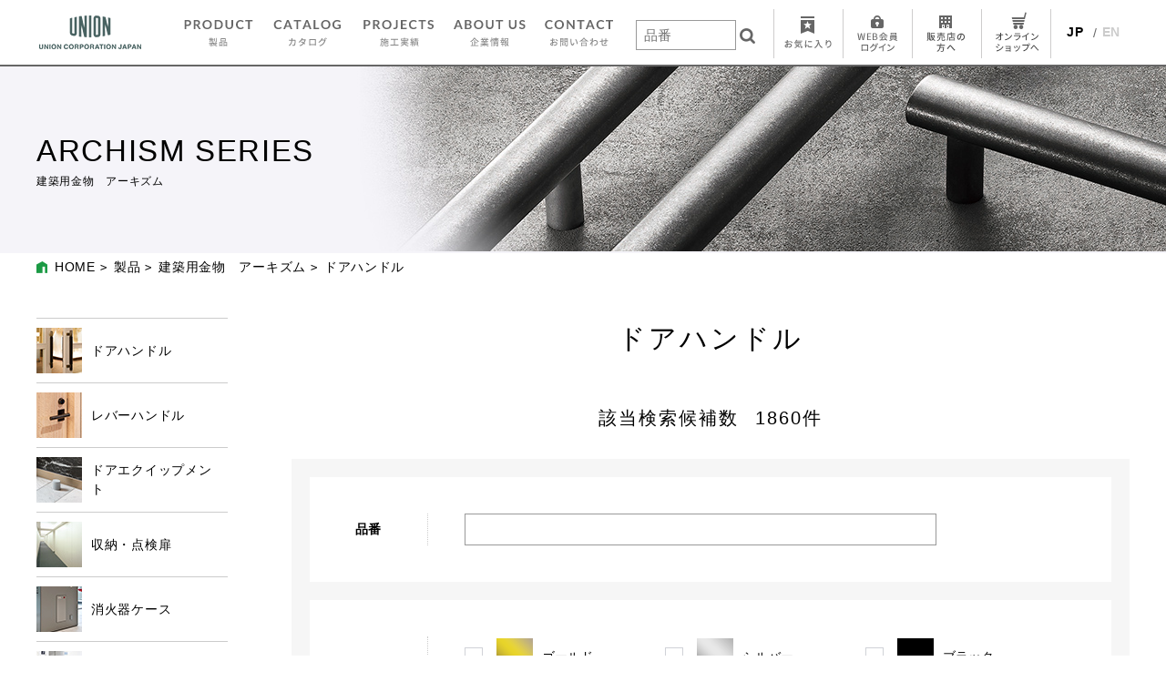

--- FILE ---
content_type: text/html; charset=UTF-8
request_url: https://www.artunion.co.jp/products/search.php?cid=4&pageID=4
body_size: 57595
content:
<!doctype html>
<html>
<head>
<meta charset="UTF-8">
<meta name="keywords" content="">
<meta name="description" content="">
<meta property="og:title" content="UNION CORPORATION JAPAN">
<meta property="og:description" content="ドアハンドル、レバーハンドルをはじめとする建築金物ユニオンの製品は、その全てが”アートウエア”です">
<meta property="og:url" content="https://www.artunion.co.jp/">
<meta property="og:image" content="https://www.artunion.co.jp/common/images/ogp.jpg">
<meta property="og:type" content="website">
<meta property="og:site_name" content="UNION CORPORATION JAPAN">

<meta http-equiv="X-UA-Compatible" content="IE=edge">
<meta name="viewport" content="width=device-width,initial-scale=1,user-scalable=no">
<meta name="format-detection" content="telephone=no,address=no,email=no">
<meta http-equiv="content-language" content="ja">
<title>ドアハンドル | 建築用金物　アーキズム | 製品 | UNION CORPORATION JAPAN</title>
<link href="/common/css/reset.css" rel="stylesheet">
<link href="/common/css/common.css" rel="stylesheet">
<link href="/common/css/print.css" rel="stylesheet" media="print">
<link href="/common/css/colorbox.css" rel="stylesheet">
<link href="/products/css/products.css" rel="stylesheet">
<script src="/common/js/jquery.js"></script>
<script src="/common/js/jquery.easing.js"></script>
<script src="/common/js/colorbox.js"></script>
<script src="/common/js/common.js"></script>
<script src="/common/js/easyselectbox.js"></script>
<script src="/products/js/products.js"></script>
<!-- Google tag (gtag.js) -->
<script async src="https://www.googletagmanager.com/gtag/js?id=G-SQ4Y8VQ7WS"></script>
<script>
  window.dataLayer = window.dataLayer || [];
  function gtag(){dataLayer.push(arguments);}
  gtag('js', new Date());

  gtag('config', 'G-SQ4Y8VQ7WS');
</script>
<script src="/products/js/jquery.cookie.js"></script>
<script type="text/javascript" language="javascript">
	$(function(){
		//ページ送りデザイン
		$(".pagerList a").wrap("<li></li>");
		$(".pagerList a.cur").parent("li").addClass("current");

		//該当検索候補数表示
		$("form#search input, .searchListInner select").on("change", search);

		//検索条件をクリア
		$("button.resetBtn").on("click", function() {
			$form = $("form#search");
			$form.find("input[type='text']").val("");
			$form.find("select").val("");
			$form.find("input[type='checkbox']").attr("checked", false);
			$("select[name='mate'], select[name='fin1'], select[name='fin2'], select[name='cate1'], select[name='cate2'], select[name='prop'], select[name='prop_size']").change();
			search();
			return false;
		});

		//素材・仕上げ連動
		$("select[name='mate'], select[name='fin1'], select[name='fin2']").on("change", function() {
			var name = $(this).attr("name");
			var val = $(this).val();
			$.ajax({
				url: "/products/search_material.php",
				type: "post",
				//data: {"cid":"4", [name]:val},
				data: $("form#search").serialize(),
				dataType: 'jsonp',
				jsonp: 'callback',
				cache: false,
				success: function(res) {
					if(res != null) {
						if(name != "mate") { setSelect($("select[name='mate']"), res["素材"]); }
						if(name != "fin1") { setSelect($("select[name='fin1']"), res["仕上げ①"]); }
						if(name != "fin2") { setSelect($("select[name='fin2']"), res["仕上げ②"]); }

						//セレクトボックス再設定
					    if($('.searchListInner select').length > 0){
					        $('.easy-select-box').remove();
					        $('.searchListInner select').easySelectBox({
					          onClick:function(){
					            var selectObj = $(this).data('easySelectData').selectObj;
					            selectObj.trigger('change');
					          }
					        });
					    }
					}
				}
			});
			return false;
		});

		//カテゴリ連動
		$("select[name='cate1'], select[name='cate2']").on("change", function() {
			var name = $(this).attr("name");
			var val = $(this).val();
			$.ajax({
				url: "/products/search_category.php",
				type: "post",
				//data: {"cid":"4", [name]:val},
				data: $("form#search").serialize(),
				dataType: 'jsonp',
				jsonp: 'callback',
				cache: false,
				success: function(res) {
					if(res != null) {
						if(name != "cate1") { setSelect($("select[name='cate1']"), res["中分類"]); }
						if(name != "cate2") { setSelect($("select[name='cate2']"), res["小分類"]); }

						//セレクトボックス再設定
					    if($('.searchListInner select').length > 0){
					        $('.easy-select-box').remove();
					        $('.searchListInner select').easySelectBox({
					          onClick:function(){
					            var selectObj = $(this).data('easySelectData').selectObj;
					            selectObj.trigger('change');
					          }
					        });
					    }
					}
				}
			});
			return false;
		});

		//支柱断面形状連動
		$("select[name='prop'], select[name='prop_size']").on("change", function() {
			var name = $(this).attr("name");
			var val = $(this).val();
			$.ajax({
				url: "/products/search_prop.php",
				type: "post",
				//data: {"cid":"4", [name]:val},
				data: $("form#search").serialize(),
				dataType: 'jsonp',
				jsonp: 'callback',
				cache: false,
				success: function(res) {
					if(res != null) {
						if(name != "prop") { setSelect($("select[name='prop']"), res["支柱断面"]); }
						if(name != "prop_size") { setSelect($("select[name='prop_size']"), res["サイズ"]); }

						//セレクトボックス再設定
					    if($('.searchListInner select').length > 0){
					        $('.easy-select-box').remove();
					        $('.searchListInner select').easySelectBox({
					          onClick:function(){
					            var selectObj = $(this).data('easySelectData').selectObj;
					            selectObj.trigger('change');
					          }
					        });
					    }
					}
				}
			});
			return false;
		});

		//初期表示
		$("select[name='mate'], select[name='fin1'], select[name='fin2'], select[name='cate1'], select[name='cate2'], select[name='prop'], select[name='prop_size']").change();

		//お気に入り登録
		$.cookie.json = true;
		$("a.favoriteBtn").on("click", function() {
			var msg = "登録しました";
			var cookParam = $.cookie("favorite");
			if(cookParam == null){
				var cookParam = [];
			}
			$(":checkbox[name='itemChk']").filter(":checked").each(function() {
				var id = $(this).val();
				if(cookParam.indexOf(id)== -1) {
					if(cookParam.length < '50') {
						cookParam.push(id);
					} else {
						msg = "お気に入りに登録できるのは50件までです";
						return false;
					}
				}
			});
			$.cookie('favorite', cookParam, { expires: 365, path: "/" });
            alert(msg);
			return true;
		});
	});

	function search() {
		$("#search_count").text("---");
		$.ajax({
			url: "/products/search_count.php",
			type: "post",
			data: $("form#search").serialize(),
			dataType: 'jsonp',
			jsonp: 'callback',
			cache: false,
			success: function(res) {
				if (!(res == undefined || res.length == 0)) {
					$("#search_count").text(res);
				}
			}
		});
		return false;
	}

	function setSelect(target, data) {
		var select = target.val();
		target.empty();
		target.append($("<option />", {value:"", text:"選択してください"}));
		$.each(data, function(i, item) {
			var opt = $("<option />", {value:i, text:item});
			if(i == select) {
				opt.prop("selected", true);
			}
			target.append(opt);
		});
	}
</script>
</head>
<body id="products" class="search">
<header id="headerContainer">
	<div id="headerWrap">
		<section id="headerSection">
			<p id="headerLogo"><a href="/"><img src="/common/images/header_img_logo_pc.gif" alt="UNION CORPORATION JAPAN"></a></p>
			<nav>
				<ul id="gnavList">
					<li class="hasMegaMenu">
						<span class="bottomArrow"><a href="/products/"><img src="/common/images/header_gnav_btn_product_pc.gif" alt="PRODUCT 製品"></a></span>
						<div class="mmArea">
							<div class="mmInner">
								<p><a class="txtLink" href="/products/">製品トップ</a></p>
								<div class="mmBox">
									<dl>
										<dt>製品検索</dt>
										<dd>
											<ul>
												<li class="hasSubMenu">
													<a href="/products/archism/">
														<span><img src="/common/images/header_mm_producs_search01.jpg" alt=""></span>
														<span>建築用金物<br/>アーキズム</span>
														<span><img src="/common/images/common_icon_plus02.png" alt=""></span>
													</a>
													<div class="mmSubUnit">
														<ul>
																													<li><a href="/products/search.php?cid=4"><span>ドアハンドル</span></a></li>
																													<li><a href="/products/search.php?cid=5"><span>レバーハンドル</span></a></li>
																													<li><a href="/products/search.php?cid=6"><span>ドアエクイップメント</span></a></li>
																													<li><a href="/products/search.php?cid=16"><span>収納・点検扉</span></a></li>
																													<li><a href="/products/search.php?cid=7"><span>消火器ケース</span></a></li>
																													<li><a href="/products/search.php?cid=8"><span>アーキテクチャルハードウェア</span></a></li>
																													<li><a href="/products/search.php?cid=9"><span>サニタリーハードウェア</span></a></li>
																													<li><a href="/products/search.php?cid=10"><span>視覚障害者用誘導鋲</span></a></li>
																													<li><a href="/products/search.php?cid=11"><span>製作金物</span></a></li>
																													<li><a href="/products/search.php?cid=12"><span>フロアエクイップメント</span></a></li>
																												</ul>
													</div>
												</li>
												<li class="hasSubMenu">
													<a href="/products/stylio/">
														<span><img src="/common/images/header_mm_producs_search07.jpg" alt=""></span>
														<span>内装建具・収納<br/>スタイリオ</span>
														<span><img src="/common/images/common_icon_plus02.png" alt=""></span>
													</a>
													<div class="mmSubUnit">
														<ul>
																													<li><a href="/products/search.php?cid=211"><span>収納・点検扉</span></a></li>
																													<li><a href="/products/search.php?cid=14"><span>ルームドア・間仕切りドア</span></a></li>
																													<li><a href="/products/search.php?cid=15"><span>壁面収納</span></a></li>
																													<li><a href="/products/search.php?cid=17"><span>折れ戸</span></a></li>
																												</ul>
													</div>
												</li>
												<li class="hasSubMenu">
													<a href="/products/modelize/">
														<span><img src="/common/images/header_mm_producs_search08.jpg" alt=""></span>
														<span>住宅用金物<br/>モデライズ</span>
														<span><img src="/common/images/common_icon_plus02.png" alt=""></span>
													</a>
													<div class="mmSubUnit">
														<ul>
																													<li><a href="/products/search.php?cid=282"><span>LAMOE</span></a></li>
																													<li><a href="/products/search.php?cid=283"><span>UNIMO</span></a></li>
																												</ul>
													</div>
												</li>
												<li class="hasSubMenu">
													<a href="/products/pregano/">
														<span><img src="/common/images/header_mm_producs_search09.jpg" alt=""></span>
														<span>ホテル客室用金物<br/>プレガノ</span>
														<span><img src="/common/images/common_icon_plus02.png" alt=""></span>
													</a>
													<div class="mmSubUnit">
														<ul>
																													<li><a href="/products/search.php?cid=1048"><span>客室玄関ドア周辺</span></a></li>
																													<li><a href="/products/search.php?cid=1049"><span>室内建具 引戸/開扉</span></a></li>
																													<li><a href="/products/search.php?cid=1050"><span>サニタリー バス</span></a></li>
																													<li><a href="/products/search.php?cid=1051"><span>サニタリー 洗面所</span></a></li>
																													<li><a href="/products/search.php?cid=1052"><span>サニタリー トイレ</span></a></li>
																													<li><a href="/products/search.php?cid=1053"><span>ワードローブ</span></a></li>
																													<li><a href="/products/search.php?cid=1054"><span>ツマミ</span></a></li>
																													<li><a href="/products/search.php?cid=1055"><span>アルミ引戸</span></a></li>
																												</ul>
													</div>
												</li>
												<li class="hasSubMenu">
													<a href="/products/huland_scape/">
														<span><img src="/common/images/header_mm_producs_search03.jpg" alt=""></span>
														<span>防護柵・車止め<br/>ヒューランドスケープ</span>
														<span><img src="/common/images/common_icon_plus02.png" alt=""></span>
													</a>
													<div class="mmSubUnit">
														<ul>
																													<li><a href="/products/search.php?cid=18"><span>防護柵</span></a></li>
																													<li><a href="/products/search.php?cid=19"><span>車止め</span></a></li>
																													<li><a href="/products/search.php?cid=20"><span>その他</span></a></li>
																												</ul>
													</div>
												</li>
											</ul>
										</dd>
									</dl>
									<dl>
										<dt class="noTitle">&nbsp;</dt>
										<dd>
											<ul>
												<li>
													<a href="/products/search_new.php">
														<span><img src="/common/images/header_mm_producs_search10.jpg" alt=""></span>
														<span>2025NEW</span>
													</a>
												</li>
											</ul>
										</dd>
									</dl>
								</div>
							</div>
						</div>
						<span class="smpOpenBtn"><a href="#"><img src="/common/images/header_mm_arrow_open.png" alt=""></a></span>
					</li>
					<li><a href="/products/webcatalog/"><img src="/common/images/header_gnav_btn_catalog_pc.gif" alt="CATALOG カタログ"></a></li>
					<li><a href="/projects/"><img src="/common/images/header_gnav_btn_projects_pc.gif" alt="PROJECTS 施工実績"></a></li>
					<li class="hasMegaMenu">
						<span class="bottomArrow"><a href="/about_us/"><img src="/common/images/header_gnav_btn_about_us_pc.gif" alt="ABOUT US 企業情報"></a></span>
						<div class="mmArea">
							<div class="mmInner">
								<ul>
									<li>
										<a href="/about_us/">
											<span><img src="/common/images/header_mm_about_us01.jpg" alt=""></span>
											<span>代表挨拶</span>
										</a>
									</li>
									<li>
										<a href="/about_us/outline.html">
											<span><img src="/common/images/header_mm_about_us04.jpg" alt=""></span>
											<span>会社概要</span>
										</a>
									</li>
									<li>
										<a href="https://sdgs.artunion.co.jp" target="_blank">
											<span><img src="/common/images/header_mm_about_us06.jpg" alt=""></span>
											<span class="newWinLink">UNION × SDGs</span>
										</a>
									</li>
									<li>
										<a href="/about_us/showroom/">
											<span><img src="/common/images/header_mm_about_us02.jpg" alt=""></span>
											<span>ショールーム</span>
										</a>
									</li>
									<li>
										<a href="https://job.mynavi.jp/26/pc/search/corp23634/outline.html" target="_blank">
											<span><img src="/common/images/header_mm_about_us03.jpg" alt=""></span>
										 <span class="newWinLink">採用に関して</span>
										</a>
									</li>
									<li>
										<a href="https://www.uffec.com/" target="_blank">
											<span><img src="/common/images/header_mm_about_us05.jpg" alt=""></span>
										 <span class="newWinLink">ユニオン造形文化財団</span>
										</a>
									</li>
								</ul>
							</div>
						</div>
						<span class="smpOpenBtn"><a href="#"><img src="/common/images/header_mm_arrow_open.png" alt=""></a></span>
					</li>
					<li><a href="/contact/"><img src="/common/images/header_gnav_btn_contact_pc.gif" alt="CONTACT お問い合わせ"></a></li>
				</ul>
				<div id="headerSearchArea">
					<form id="header_search" action="/products/search_id.php" method="post">
						<input type="text" placeholder="品番" name="id" value="">
						<button><img src="/common/images/common_icon_search_gray_pc.gif" alt=""></button>
					</form>
<script>
$("#header_search").on("submit", function() {
	if($(this).find("[name='id']").val()!="") {
		$.ajax({
			url: $(this).attr('action'),
			type: $(this).attr('method'),
			data: $(this).serialize(),
			cache: false,
			success: function(res) {
				if (!(res == undefined || res.length == 0)) {
					window.location.href = res;
				} else {
					alert("対象の製品はありません");
				}
			}
		});
	}
	return false;
});
</script>
				</div>
				<ul id="headerSubLinkList">
					<li><a href="/products/favorite/"><img src="/common/images/header_rnav_btn_favorite_pc.gif" alt="お気に入り"></a></li>
					<li>
						<a class="webLogin" href="/member/">
							<img src="/common/images/header_rnav_btn_weblogin_pc.gif" alt="WEB会員ログイン">
													</a>
					</li>
					<li><a href="https://union2.artunion.co.jp/uis/order/uisgetusr" target="_blank"><img src="/common/images/header_rnav_btn_dealer_pc.gif" alt="販売店の方へ"></a></li>
				  <li><a href="https://www.artunionec.com/" target="_blank"><img src="/common/images/header_rnav_btn_shop_pc.gif" alt="オンラインショップへ"></a></li>
        </ul>
			</nav>
				<ul id="langList">
					<li class="current"><a href="/">JP</a></li>
					<li><a href="/en/">EN</a></li>
				</ul>
			<p id="smpMenuBtn"><a href="#"><img src="/common/images/header_btn_smp_menu_open.gif" alt="メニュー"></a></p>
		</section>
	</div>
</header>
<main id="mainContainer">
  <div id="mvWrap" class="archism">
    <section id="mvSection">
      <div id="mvArea">
        <h1>
          <span class="mainTxt">ARCHISM SERIES</span>
          <span class="subTxt">建築用金物　アーキズム</span>
        </h1>
      </div>
    </section>
  </div>
  <div id="breadcrumbWrap">
    <section id="breadcrumbSection">
      <div id="breadcrumbArea">
        <ul id="breadCrumbList">
          <li><a href="/">HOME</a></li>
          <li><a href="/products/">製品</a></li>
          <li><a href="/products/archism/">建築用金物　アーキズム</a></li>
                                        <li>ドアハンドル</li>
        </ul>
      </div>
    </section>
  </div>
  <div id="contentsWrap">
    <section id="contentsSection">
      <div id="contentsArea">
		        <h2>ドアハンドル</h2>
        <p class="searchTargetCountTxt">該当検索候補数 <span id="search_count">1860</span>件</p>
        <form id="search" name="search" action="/products/search.php" method="get">
          <input type="hidden" name="cid" value="4"/>
          <input type="hidden" name="clevel" value="分類②"/>
          <input type="hidden" name="clevel_s1" value="分類③"/>
          <input type="hidden" name="clevel_s2" value="分類④"/>
          <input type="hidden" name="cname1" value="建築用金物　アーキズム"/>
          <input type="hidden" name="showID" value="2"/>
          <input type="hidden" name="anc" value="searchResultInner"/>
          <div class="searchListInner">
			            <dl>
              <dt>品番</dt>
              <dd>
                <input class="w75per spW100per" type="text" name="id" value="">
              </dd>
            </dl>
            <dl>
              <dt>色</dt>
              <dd>
                <ul class="chkBoxList">
				                  <li><input type="checkbox" name="color[]" value="1" ><label><span class="modal"><a class="modalLink" href="/imgs/search/color/1_l.gif"><img src="/imgs/search/color/1.gif" alt=""></a></span><span>ゴールド</span></label></li>
				                  <li><input type="checkbox" name="color[]" value="2" ><label><span class="modal"><a class="modalLink" href="/imgs/search/color/2_l.gif"><img src="/imgs/search/color/2.gif" alt=""></a></span><span>シルバー</span></label></li>
				                  <li><input type="checkbox" name="color[]" value="3" ><label><span class="modal"><a class="modalLink" href="/imgs/search/color/3_l.gif"><img src="/imgs/search/color/3.gif" alt=""></a></span><span>ブラック</span></label></li>
				                  <li><input type="checkbox" name="color[]" value="4" ><label><span class="modal"><a class="modalLink" href="/imgs/search/color/4_l.gif"><img src="/imgs/search/color/4.gif" alt=""></a></span><span>ホワイト</span></label></li>
				                  <li><input type="checkbox" name="color[]" value="5" ><label><span class="modal"><a class="modalLink" href="/imgs/search/color/5_l.gif"><img src="/imgs/search/color/5.gif" alt=""></a></span><span>グレー</span></label></li>
				                  <li><input type="checkbox" name="color[]" value="6" ><label><span class="modal"><a class="modalLink" href="/imgs/search/color/6_l.gif"><img src="/imgs/search/color/6.gif" alt=""></a></span><span>ブラウン</span></label></li>
				                  <li><input type="checkbox" name="color[]" value="8" ><label><span class="modal"><a class="modalLink" href="/imgs/search/color/8_l.gif"><img src="/imgs/search/color/8.gif" alt=""></a></span><span>その他</span></label></li>
				                </ul>
              </dd>
            </dl>
            <dl>
              <dt>素材・<br class="spDisplayNone">仕上げ</dt>
              <dd>
                <ul class="selectBox3ColList">
                  <li>
                    <dl>
                      <dt class="txtBold spF3_5vw">素材</dt>
                      <dd class="mt10 spMt1per">
                        <select name="mate">
						<option value=''>選択してください</option><option value='1'>ステンレス</option><option value='2'>アルミニウム</option><option value='3'>真鍮/銅</option><option value='4'>鉄</option><option value='5'>ウッド</option><option value='6'>樹脂</option><option value='7'>レザー</option><option value='10'>その他</option>                        </select>
                      </dd>
                    </dl>
                  </li>
                  <li>
                    <dl>
                      <dt class="txtBold spF3_5vw">仕上げ①</dt>
                      <dd class="mt10 spMt1per">
                        <select name="fin1">
						<option value=''>選択してください</option><option value='1'>ミラー（鏡面）</option><option value='2'>ヘアライン</option><option value='3'>バイブレーション</option><option value='4'>マット</option><option value='5'>その他</option>                        </select>
                      </dd>
                    </dl>
                  </li>
                  <li>
                    <dl>
                      <dt class="txtBold spF3_5vw">仕上げ②</dt>
                      <dd class="mt10 spMt1per">
                        <select name="fin2">
						<option value=''>選択してください</option><option value='1'>塗装</option><option value='2'>染色</option><option value='3'>めっき</option><option value='5'>その他</option>                        </select>
                      </dd>
                    </dl>
                  </li>
                </ul>
              </dd>
            </dl>
            <dl class="categoryList">
              <dt>カテゴリ</dt>
              <dd>
                <ul class="chkBoxList">
				                  <li id="pushRod" >
                    <input type="checkbox" name="cate[]" value="21" >
                    <label>
                      <span><img src="/imgs/search/cat/21.jpg" alt=""></span>                      <span>押し棒                                              </span>
                    </label></li>
				                  <li  >
                    <input type="checkbox" name="cate[]" value="22" >
                    <label>
                      <span><img src="/imgs/search/cat/22.jpg" alt=""></span>                      <span>浴室・シャワーブース用ハンドル                                              </span>
                    </label></li>
				                  <li  >
                    <input type="checkbox" name="cate[]" value="23" >
                    <label>
                      <span><img src="/imgs/search/cat/23.jpg" alt=""></span>                      <span>プレート                                              </span>
                    </label></li>
				                  <li  >
                    <input type="checkbox" name="cate[]" value="24" >
                    <label>
                      <span><img src="/imgs/search/cat/24.jpg" alt=""></span>                      <span>ケアハンドル                                              </span>
                    </label></li>
				                  <li  >
                    <input type="checkbox" name="cate[]" value="26" >
                    <label>
                      <span><img src="/imgs/search/cat/26.jpg" alt=""></span>                      <span>プッシュプル                                              </span>
                    </label></li>
				                  <li  >
                    <input type="checkbox" name="cate[]" value="27" >
                    <label>
                      <span><img src="/imgs/search/cat/27.jpg" alt=""></span>                      <span>掘込                                              </span>
                    </label></li>
				                  <li  >
                    <input type="checkbox" name="cate[]" value="29" >
                    <label>
                      <span><img src="/imgs/search/cat/29.jpg" alt=""></span>                      <span>パニック                                              </span>
                    </label></li>
				                </ul>
                <div id="pushRodBox" class="moreSelectBox">
                  <p>押し棒にチェックを入れた場合は以下の条件の指定が可能です。</p>
                  <ul class="selectBox2ColList">
                    <li>
                      <dl>
                        <dt class="txtBold spF3_5vw">形状</dt>
                        <dd class="mt10 spMt3per">
                          <select name="cate_shape">
							<option value=''>選択してください</option><option value='1'>ショート</option><option value='2'>ミドル</option><option value='3'>セミロング</option><option value='4'>ロング</option><option value='5'>ワイド</option>                          </select>
                        </dd>
                      </dl>
                    </li>
                  </ul>
                  <dl class="mt30 spMt5per">
                    <dt class="txtBold spF3_5vw">断面形状</dt>
                    <dd class="mt10 spMt3per">
                      <ul class="radioBoxList">
					                        <li><input name="cate_cross" type="radio" value="1" ><label><span><img src="/imgs/search/closs/1.gif" alt=""></span><span>角型</span></label></li>
					                        <li><input name="cate_cross" type="radio" value="2" ><label><span><img src="/imgs/search/closs/2.gif" alt=""></span><span>丸型</span></label></li>
					                        <li><input name="cate_cross" type="radio" value="3" ><label><span><img src="/imgs/search/closs/3.gif" alt=""></span><span>楕円</span></label></li>
					                        <li><input name="cate_cross" type="radio" value="4" ><label><span><img src="/imgs/search/closs/4.gif" alt=""></span><span>その他</span></label></li>
					                      </ul>
                    </dd>
                  </dl>
                </div>
              </dd>
            </dl>
            <dl>
              <dt>価格</dt>
              <dd>
                <input class="w100 spW75per" type="text" name="price1" value=""><span class="txtPeriod01">円 〜</span><input class="w100 spW75per spMt3per" type="text" name="price2" value=""><span class="txtPeriod01">円</span>
              </dd>
            </dl>
            <dl>
              <dt>サイズ</dt>
              <dd>
                <ul class="formPlaneList">
                  <li><span class="txtPeriod02">長さ寸法</span><input class="w100 spW75per" type="text" name="len1" value=""><span class="txtPeriod01">mm 〜</span><input class="w100 spW75per spMt3per" type="text" name="len2" value=""><span class="txtPeriod01">mm</span></li>
                  <li><span class="txtPeriod02">ピッチ</span><input class="w100 spW75per" type="text" name="pitch1" value=""><span class="txtPeriod01">mm 〜</span><input class="w100 spW75per spMt3per" type="text" name="pitch2" value=""><span class="txtPeriod01">mm</span></li>
                  <li><span class="txtPeriod02">&#934;</span><input class="w100 spW75per" type="text" name="phi1" value=""><span class="txtPeriod01">mm 〜</span><input class="w100 spW75per spMt3per" type="text" name="phi2" value=""><span class="txtPeriod01">mm</span></li>
                </ul>
              </dd>
            </dl>
            <dl>
              <dt>機能</dt>
              <dd>
                <ul class="chkBoxList">
				                  <li >
                    <input type="checkbox" name="func[]" value="01" >
                    <label>
                      <span><img src="/imgs/search/func/01.gif" alt=""></span>                      <span>抗菌性                                              </span>
                    </label></li>
				                  <li >
                    <input type="checkbox" name="func[]" value="02" >
                    <label>
                      <span><img src="/imgs/search/func/02.gif" alt=""></span>                      <span>抗ウイルス性                                              </span>
                    </label></li>
				                  <li >
                    <input type="checkbox" name="func[]" value="03" >
                    <label>
                      <span><img src="/imgs/search/func/03.gif" alt=""></span>                      <span>防静電                                              </span>
                    </label></li>
				                  <li >
                    <input type="checkbox" name="func[]" value="04" >
                    <label>
                      <span><img src="/imgs/search/func/04.gif" alt=""></span>                      <span>除電                                              </span>
                    </label></li>
				                  <li >
                    <input type="checkbox" name="func[]" value="05" >
                    <label>
                      <span><img src="/imgs/search/func/05.gif" alt=""></span>                      <span>防塵性                                              </span>
                    </label></li>
				                  <li >
                    <input type="checkbox" name="func[]" value="06" >
                    <label>
                      <span><img src="/imgs/search/func/06.gif" alt=""></span>                      <span>耐候性                                              </span>
                    </label></li>
				                  <li >
                    <input type="checkbox" name="func[]" value="07" >
                    <label>
                      <span><img src="/imgs/search/func/07.gif" alt=""></span>                      <span>耐薬性                                              </span>
                    </label></li>
				                  <li >
                    <input type="checkbox" name="func[]" value="08" >
                    <label>
                      <span><img src="/imgs/search/func/08.gif" alt=""></span>                      <span>換気スリット                                              </span>
                    </label></li>
				                  <li >
                    <input type="checkbox" name="func[]" value="09" >
                    <label>
                      <span><img src="/imgs/search/func/09.gif" alt=""></span>                      <span>蓄光                                              </span>
                    </label></li>
				                  <li >
                    <input type="checkbox" name="func[]" value="10" >
                    <label>
                      <span><img src="/imgs/search/func/10.gif" alt=""></span>                      <span>タッチシステム対応                        <span class="qMarkBtn"><a href="https://www.artunion.co.jp/imgs/search/func/touchsystem.pdf" target="_blank"><img src="/common/images/common_icon_question.png" alt=""></a></span>                      </span>
                    </label></li>
				                  <li >
                    <input type="checkbox" name="func[]" value="11" >
                    <label>
                      <span><img src="/imgs/search/func/11.gif" alt=""></span>                      <span>アートセーフ対応                        <span class="qMarkBtn"><a href="https://www.artunion.co.jp/imgs/search/func/artsafe.pdf" target="_blank"><img src="/common/images/common_icon_question.png" alt=""></a></span>                      </span>
                    </label></li>
				                  <li >
                    <input type="checkbox" name="func[]" value="12" >
                    <label>
                      <span><img src="/imgs/search/func/12.gif" alt=""></span>                      <span>フィクシス対応                        <span class="qMarkBtn"><a href="https://www.youtube.com/watch?v=IrZz24dZ5GU" target="_blank"><img src="/common/images/common_icon_question.png" alt=""></a></span>                      </span>
                    </label></li>
				                  <li >
                    <input type="checkbox" name="func[]" value="13" >
                    <label>
                      <span><img src="/imgs/search/func/13.gif" alt=""></span>                      <span>フリーピッチ                                              </span>
                    </label></li>
				                </ul>
              </dd>
            </dl>
          </div>
          <ul class="formBtnList">
            <li><button type="submit">検索</button></li>
            <li><button class="resetBtn" type="reset">検索条件をクリア</button></li>
          </ul>
        </form>

        <div id="searchResultInner">
          <dl class="searchResultCountList">
            <dt>検索結果</dt>
            <dd>合計<span>1860</span>件</dd>
            <dd>（61件 ～ 80件表示）</dd>
          </dl>
          <div class="pagerListBox">
            <ul class="pagerList"><a href="/products/search.php?cid=4&amp;pageID=1" title="first page">最初</a><a href="/products/search.php?cid=4&amp;pageID=3" title="previous page">前へ</a><a href="/products/search.php?cid=4&amp;pageID=1" title="page 1">1</a><a href="/products/search.php?cid=4&amp;pageID=2" title="page 2">2</a><a href="/products/search.php?cid=4&amp;pageID=3" title="page 3">3</a><a class='cur'>4</a><a href="/products/search.php?cid=4&amp;pageID=5" title="page 5">5</a><a href="/products/search.php?cid=4&amp;pageID=6" title="page 6">6</a><a href="/products/search.php?cid=4&amp;pageID=7" title="page 7">7</a><a href="/products/search.php?cid=4&amp;pageID=5" title="next page">次へ</a><a href="/products/search.php?cid=4&amp;pageID=93" title="last page">最後</a></ul>
          </div>
          <div class="displayChangeBox">
            <dl class="orderList">
              <dt>並び替え</dt>
              <dd>
                <ul>
				                  <li><span><a href="javascript:void(0)" onclick='var form = document.createElement("form"); var input = ""; form.action = "/products/search.php?cid=4&amp;pageID=4"; form.method = "GET"; input = document.createElement("input"); input.type = "hidden"; input.name = "cid"; input.value = "4"; form.appendChild(input); input = document.createElement("input"); input.type = "hidden"; input.name = "pageID"; input.value = "1"; form.appendChild(input); input = document.createElement("input"); input.type = "hidden"; input.name = "showID"; input.value = "2"; form.appendChild(input); input = document.createElement("input"); input.type = "hidden"; input.name = "orderType"; input.value = "1"; form.appendChild(input); input = document.createElement("input"); input.type = "hidden"; input.name = "orderID"; input.value = "1"; form.appendChild(input); document.getElementsByTagName("body")[0].appendChild(form);form.submit(); return false;'>品番順</a></span><span class="aec"><a>&nbsp;</a></span></li>
								                  <li><span><a href="javascript:void(0)" onclick='var form = document.createElement("form"); var input = ""; form.action = "/products/search.php?cid=4&amp;pageID=4"; form.method = "GET"; input = document.createElement("input"); input.type = "hidden"; input.name = "cid"; input.value = "4"; form.appendChild(input); input = document.createElement("input"); input.type = "hidden"; input.name = "pageID"; input.value = "1"; form.appendChild(input); input = document.createElement("input"); input.type = "hidden"; input.name = "showID"; input.value = "2"; form.appendChild(input); input = document.createElement("input"); input.type = "hidden"; input.name = "orderType"; input.value = "1"; form.appendChild(input); input = document.createElement("input"); input.type = "hidden"; input.name = "orderID"; input.value = "2"; form.appendChild(input); document.getElementsByTagName("body")[0].appendChild(form);form.submit(); return false;'>価格順</a></span><span class="aec"><a>&nbsp;</a></span></li>
								                  <li class="current"><span><a>新着順</a></span></li>
				                </ul>
              </dd>
            </dl>
            <dl class="displayList">
              <dt>表示</dt>
              <dd>
                <ul>
                  <li><a href="javascript:void(0)" onclick='var form = document.createElement("form"); var input = ""; form.action = "/products/search.php?cid=4&amp;pageID=4"; form.method = "GET"; input = document.createElement("input"); input.type = "hidden"; input.name = "cid"; input.value = "4"; form.appendChild(input); input = document.createElement("input"); input.type = "hidden"; input.name = "pageID"; input.value = "1"; form.appendChild(input); input = document.createElement("input"); input.type = "hidden"; input.name = "showID"; input.value = "1"; form.appendChild(input); document.getElementsByTagName("body")[0].appendChild(form);form.submit(); return false;'><img src="/common/images/common_search_icon_show01_off_pc.gif" alt="サムネイル大"></a>
                  </li>
                  <li><img src="/common/images/common_search_icon_show02_on_pc.gif" alt="サムネイル小"></li>
                  <li><a href="javascript:void(0)" onclick='var form = document.createElement("form"); var input = ""; form.action = "/products/search.php?cid=4&amp;pageID=4"; form.method = "GET"; input = document.createElement("input"); input.type = "hidden"; input.name = "cid"; input.value = "4"; form.appendChild(input); input = document.createElement("input"); input.type = "hidden"; input.name = "pageID"; input.value = "1"; form.appendChild(input); input = document.createElement("input"); input.type = "hidden"; input.name = "showID"; input.value = "3"; form.appendChild(input); document.getElementsByTagName("body")[0].appendChild(form);form.submit(); return false;'><img src="/common/images/common_search_icon_show03_off_pc.gif" alt="詳細"></a>
                  </li>
                </ul>
              </dd>
            </dl>
          </div>
          <div id="searchResultBox">
            <ul id="searchResultBoxList" class="typeThumbS">
					              <li>
                <a href="/products/detail.php?id=G1110-71-758-L600">
                  <p class="productsImg"><img src="/imgs/item/G1110xD000ZHP.jpg" alt=""></p>
                  <p class="productsInfo">G1110-71-758-L600<br>
                  価格：¥45,000(税込¥49,500)<br/>1セット（内外）</p>
                </a>
                <p class="productsChkbox"><input type="checkbox" name="itemChk" value="G1110-71-758-L600"><label></label></p>
              </li>
								              <li>
                <a href="/products/detail.php?id=G1110-71-754-L600">
                  <p class="productsImg"><img src="/imgs/item/G1110xD001ZHP.jpg" alt=""></p>
                  <p class="productsInfo">G1110-71-754-L600<br>
                  価格：¥43,500(税込¥47,850)<br/>1セット（内外）</p>
                </a>
                <p class="productsChkbox"><input type="checkbox" name="itemChk" value="G1110-71-754-L600"><label></label></p>
              </li>
								              <li>
                <a href="/products/detail.php?id=G1110-71-758-L2000">
                  <p class="productsImg"><img src="/imgs/item/G1110xD002ZHP.jpg" alt=""></p>
                  <p class="productsInfo">G1110-71-758-L2000<br>
                  価格：¥160,000(税込¥176,000)<br/>1セット（内外）</p>
                </a>
                <p class="productsChkbox"><input type="checkbox" name="itemChk" value="G1110-71-758-L2000"><label></label></p>
              </li>
								              <li>
                <a href="/products/detail.php?id=G1110-71-754-L2000">
                  <p class="productsImg"><img src="/imgs/item/G1110xD003ZHP.jpg" alt=""></p>
                  <p class="productsInfo">G1110-71-754-L2000<br>
                  価格：¥155,000(税込¥170,500)<br/>1セット（内外）</p>
                </a>
                <p class="productsChkbox"><input type="checkbox" name="itemChk" value="G1110-71-754-L2000"><label></label></p>
              </li>
								              <li>
                <a href="/products/detail.php?id=G1111-71-758-L600">
                  <p class="productsImg"><img src="/imgs/item/G1111xD000ZHP.jpg" alt=""></p>
                  <p class="productsInfo">G1111-71-758-L600<br>
                  価格：¥46,000(税込¥50,600)<br/>1セット（内外）</p>
                </a>
                <p class="productsChkbox"><input type="checkbox" name="itemChk" value="G1111-71-758-L600"><label></label></p>
              </li>
								              <li>
                <a href="/products/detail.php?id=G1111-71-754-L600">
                  <p class="productsImg"><img src="/imgs/item/G1111xD001ZHP.jpg" alt=""></p>
                  <p class="productsInfo">G1111-71-754-L600<br>
                  価格：¥45,000(税込¥49,500)<br/>1セット（内外）</p>
                </a>
                <p class="productsChkbox"><input type="checkbox" name="itemChk" value="G1111-71-754-L600"><label></label></p>
              </li>
								              <li>
                <a href="/products/detail.php?id=G1111-71-758-L2000">
                  <p class="productsImg"><img src="/imgs/item/G1111xD002ZHP.jpg" alt=""></p>
                  <p class="productsInfo">G1111-71-758-L2000<br>
                  価格：¥166,000(税込¥182,600)<br/>1セット（内外）</p>
                </a>
                <p class="productsChkbox"><input type="checkbox" name="itemChk" value="G1111-71-758-L2000"><label></label></p>
              </li>
								              <li>
                <a href="/products/detail.php?id=G1111-71-754-L2000">
                  <p class="productsImg"><img src="/imgs/item/G1111xD003ZHP.jpg" alt=""></p>
                  <p class="productsInfo">G1111-71-754-L2000<br>
                  価格：¥162,000(税込¥178,200)<br/>1セット（内外）</p>
                </a>
                <p class="productsChkbox"><input type="checkbox" name="itemChk" value="G1111-71-754-L2000"><label></label></p>
              </li>
								              <li>
                <a href="/products/detail.php?id=G1286-01-023">
                  <p class="productsImg"><img src="/imgs/item/G1286xD000ZHP.jpg" alt=""></p>
                  <p class="productsInfo">G1286-01-023<br>
                  価格：¥56,000(税込¥61,600)<br/>1セット（内外）</p>
                </a>
                <p class="productsChkbox"><input type="checkbox" name="itemChk" value="G1286-01-023"><label></label></p>
              </li>
								              <li>
                <a href="/products/detail.php?id=G1286-01-090">
                  <p class="productsImg"><img src="/imgs/item/G1286xD001ZHP.jpg" alt=""></p>
                  <p class="productsInfo">G1286-01-090<br>
                  価格：¥74,000(税込¥81,400)<br/>1セット（内外）</p>
                </a>
                <p class="productsChkbox"><input type="checkbox" name="itemChk" value="G1286-01-090"><label></label></p>
              </li>
								              <li>
                <a href="/products/detail.php?id=G1286-01-021">
                  <p class="productsImg"><img src="/imgs/item/G1286xD002ZHP.jpg" alt=""></p>
                  <p class="productsInfo">G1286-01-021<br>
                  価格：¥86,000(税込¥94,600)<br/>1セット（内外）</p>
                </a>
                <p class="productsChkbox"><input type="checkbox" name="itemChk" value="G1286-01-021"><label></label></p>
              </li>
								              <li>
                <a href="/products/detail.php?id=G500-01-090-L452">
                  <p class="productsImg"><img src="/imgs/item/G500xD049ZHP.jpg" alt=""></p>
                  <p class="productsInfo">G500-01-090-L452<br>
                  価格：¥30,000(税込¥33,000)<br/>1セット（内外）</p>
                </a>
                <p class="productsChkbox"><input type="checkbox" name="itemChk" value="G500-01-090-L452"><label></label></p>
              </li>
								              <li>
                <a href="/products/detail.php?id=G500-01-021-L452">
                  <p class="productsImg"><img src="/imgs/item/G500xD048ZHP.jpg" alt=""></p>
                  <p class="productsInfo">G500-01-021-L452<br>
                  価格：¥32,000(税込¥35,200)<br/>1セット（内外）</p>
                </a>
                <p class="productsChkbox"><input type="checkbox" name="itemChk" value="G500-01-021-L452"><label></label></p>
              </li>
								              <li>
                <a href="/products/detail.php?id=G2605-01-021-L300">
                  <p class="productsImg"><img src="/imgs/item/G2605xD009ZHP.jpg" alt=""></p>
                  <p class="productsInfo">G2605-01-021-L300<br>
                  価格：¥23,500(税込¥25,850)<br/>1セット（内外）</p>
                </a>
                <p class="productsChkbox"><input type="checkbox" name="itemChk" value="G2605-01-021-L300"><label></label></p>
              </li>
								              <li>
                <a href="/products/detail.php?id=T1287-01-023-L2000">
                  <p class="productsImg"><img src="/imgs/item/T1287xD000ZHP.jpg" alt=""></p>
                  <p class="productsInfo">T1287-01-023-L2000<br>
                  価格：¥170,000(税込¥187,000)<br/>1セット（内外）</p>
                </a>
                <p class="productsChkbox"><input type="checkbox" name="itemChk" value="T1287-01-023-L2000"><label></label></p>
              </li>
								              <li>
                <a href="/products/detail.php?id=T1287-01-023-C">
                  <p class="productsImg"><img src="/imgs/item/T1287xD000ZHP.jpg" alt=""></p>
                  <p class="productsInfo">T1287-01-023-C<br>
                  価格：¥210,000(税込¥231,000)<br/>1セット（内外）</p>
                </a>
                <p class="productsChkbox"><input type="checkbox" name="itemChk" value="T1287-01-023-C"><label></label></p>
              </li>
								              <li>
                <a href="/products/detail.php?id=G1065-01-001">
                  <p class="productsImg"><img src="/imgs/item/G1065xD000ZHP.jpg" alt=""></p>
                  <p class="productsInfo">G1065-01-001<br>
                  価格：¥50,000(税込¥55,000)<br/>1セット（内外）</p>
                </a>
                <p class="productsChkbox"><input type="checkbox" name="itemChk" value="G1065-01-001"><label></label></p>
              </li>
								              <li>
                <a href="/products/detail.php?id=G1065-01-023">
                  <p class="productsImg"><img src="/imgs/item/G1065xD001ZHP.jpg" alt=""></p>
                  <p class="productsInfo">G1065-01-023<br>
                  価格：¥47,000(税込¥51,700)<br/>1セット（内外）</p>
                </a>
                <p class="productsChkbox"><input type="checkbox" name="itemChk" value="G1065-01-023"><label></label></p>
              </li>
								              <li>
                <a href="/products/detail.php?id=G1065-01-051">
                  <p class="productsImg"><img src="/imgs/item/G1065xD003ZHP.jpg" alt=""></p>
                  <p class="productsInfo">G1065-01-051<br>
                  価格：¥54,000(税込¥59,400)<br/>1セット（内外）</p>
                </a>
                <p class="productsChkbox"><input type="checkbox" name="itemChk" value="G1065-01-051"><label></label></p>
              </li>
								              <li>
                <a href="/products/detail.php?id=G1065-01-090">
                  <p class="productsImg"><img src="/imgs/item/G1065xD002ZHP.jpg" alt=""></p>
                  <p class="productsInfo">G1065-01-090<br>
                  価格：¥64,000(税込¥70,400)<br/>1セット（内外）</p>
                </a>
                <p class="productsChkbox"><input type="checkbox" name="itemChk" value="G1065-01-090"><label></label></p>
              </li>
					            </ul>
          </div>
          <div class="favoriteListBox">
            <ul class="favoriteList">
              <li class="addBtn"><a class="favoriteBtn" href="javascript:void(0)">チェックした項目をお気に入りに追加</a></li>
              <li class="listBtn"><a href="/products/favorite/">お気に入り登録した製品の一覧を見る</a></li>
            </ul>
          </div>
          <div class="pagerListBox">
            <ul class="pagerList"><a href="/products/search.php?cid=4&amp;pageID=1" title="first page">最初</a><a href="/products/search.php?cid=4&amp;pageID=3" title="previous page">前へ</a><a href="/products/search.php?cid=4&amp;pageID=1" title="page 1">1</a><a href="/products/search.php?cid=4&amp;pageID=2" title="page 2">2</a><a href="/products/search.php?cid=4&amp;pageID=3" title="page 3">3</a><a class='cur'>4</a><a href="/products/search.php?cid=4&amp;pageID=5" title="page 5">5</a><a href="/products/search.php?cid=4&amp;pageID=6" title="page 6">6</a><a href="/products/search.php?cid=4&amp;pageID=7" title="page 7">7</a><a href="/products/search.php?cid=4&amp;pageID=5" title="next page">次へ</a><a href="/products/search.php?cid=4&amp;pageID=93" title="last page">最後</a></ul>
          </div>
        </div>
      </div>
    </section>
        <section id="sideSection">
      <div id="sideArea">
        <ul>
		          <li><a href="/products/search.php?cid=4"><span><img src="/imgs/search/cat/4.jpg" alt=""></span><span>ドアハンドル</span></a></li>
		          <li><a href="/products/search.php?cid=5"><span><img src="/imgs/search/cat/5.jpg" alt=""></span><span>レバーハンドル</span></a></li>
		          <li><a href="/products/search.php?cid=6"><span><img src="/imgs/search/cat/6.jpg" alt=""></span><span>ドアエクイップメント</span></a></li>
		          <li><a href="/products/search.php?cid=16"><span><img src="/imgs/search/cat/16.jpg" alt=""></span><span>収納・点検扉</span></a></li>
		          <li><a href="/products/search.php?cid=7"><span><img src="/imgs/search/cat/7.jpg" alt=""></span><span>消火器ケース</span></a></li>
		          <li><a href="/products/search.php?cid=8"><span><img src="/imgs/search/cat/8.jpg" alt=""></span><span>アーキテクチャルハードウェア</span></a></li>
		          <li><a href="/products/search.php?cid=9"><span><img src="/imgs/search/cat/9.jpg" alt=""></span><span>サニタリーハードウェア</span></a></li>
		          <li><a href="/products/search.php?cid=10"><span><img src="/imgs/search/cat/10.jpg" alt=""></span><span>視覚障害者用誘導鋲</span></a></li>
		          <li><a href="/products/search.php?cid=11"><span><img src="/imgs/search/cat/11.jpg" alt=""></span><span>製作金物</span></a></li>
		          <li><a href="/products/search.php?cid=12"><span><img src="/imgs/search/cat/12.jpg" alt=""></span><span>フロアエクイップメント</span></a></li>
		        </ul>
                <ul class="mt50">
          <li><a href="https://www.union-museum.com/jp-union-museum" target="_blank"><span><img src="/products/images/products_detail_side04.jpg" alt=""></span><span>素材・仕上げ<br>イメージ一覧</span></a></li>
        </ul>
              </div>
    </section>
  </div>
</main>
<footer id="footerContainer">
  <div id="footerWrap">
    <div id="pageTopBtnSection">
      <div id="pageTopBtnArea">
        <p id="pageTopBtn"><a href="#"><img src="/common/images/footer_btn_pagetop_pc.gif" alt="ページトップ"></a></p>
        <p id="catalogBtn"><a href="/products/webcatalog/"><img src="/common/images/footer_btn_webcatalog_pc.gif" alt="カタログ"></a></p>
      </div>
    </div>
    <section id="footerSection">

      <div id="footerTopArea">
        <ul id="footerTopLinkList">
          <li><a href="/">HOME</a></li>
          <li><a class="newWinLink" href="https://job.mynavi.jp/26/pc/search/corp23634/outline.html" target="_blank">採用に関して</a></li>
          <li><a href="/contact/">お問い合わせ</a></li>
          <li><a href="/privacy/">プライバシーポリシー</a></li>
          <li><a href="/sitemap/">サイトマップ</a></li>
          <li><a class="webLogin" href="/member/">WEB会員ログイン</a></li>
        </ul>
        <ul id="footerSnsList">
          <li><a href="https://www.instagram.com/union.elmes.official/" target="_blank"><img src="/common/images/common_icon_sns_ig_pc.png" alt="Instagram"></a></li>
          <li><a href="https://www.facebook.com/union.elmes.official" target="_blank"><img src="/common/images/common_icon_sns_fb_pc.png" alt="Facebook"></a></li>
          <li><a href="https://www.youtube.com/channel/UCd77IWEsZEoMBhBPl4g4Mqw" target="_blank"><img src="/common/images/common_icon_sns_yt_pc.png" alt="YouTube"></a></li>
          <li><a href="https://jp.pinterest.com/elmes_hardware/" target="_blank"><img src="/common/images/common_icon_sns_pinterest_pc.png" alt="Pinterest"></a></li>
        </ul>
      </div>

      <div id="footerLinkArea">
        <div id="footerLogoInner">
          <p><img src="/common/images/footer_img_logo_pc.gif" alt="UNION CORPORATION JAPAN"></p>
        </div>
        <div id="footerLinkInner">
          <dl>
            <dt><a href="/products/">製品</a></dt>
            <dd>
              <ul>
                <li class="hasChild">
                  <span>製品検索</span>
                  <ul>
                    <li><a href="/products/archism/">建築用金物</a></li>
                    <li><a href="/products/stylio/">内装建具・収納</a></li>
                    <li><a href="/products/modelize/">住宅用金物</a></li>
                    <li><a href="/products/pregano/">ホテル客室用金物</a></li>
                    <li><a href="/products/huland_scape/">防護柵・車止め</a></li>
                  </ul>
                </li>
                <li><a href="/products/webcatalog/">カタログ</a></li>
                <li><a href="/products/catalog/">カタログ請求</a></li>
              </ul>
            </dd>
          </dl>
          <dl>
            <dt><a href="/about_us/">企業情報</a></dt>
            <dd>
              <ul>
                <li><a href="/about_us/">代表挨拶</a></li>
                <li><a href="/about_us/outline.html">会社概要</a></li>
                <li><a class="newWinLink" href="https://sdgs.artunion.co.jp" target="_blank">UNION × SDGs</a></li>
                <li><a href="/about_us/showroom/">ショールーム</a></li>
                <li><a class="newWinLink" href="https://job.mynavi.jp/26/pc/search/corp23634/outline.html" target="_blank">採用に関して</a></li>
                <li><a class="newWinLink" href="https://www.uffec.com/" target="_blank">ユニオン造形文化財団</a></li>
              </ul>
            </dd>
          </dl>
          <dl>
            <dt><a class="newWinLink" href="https://www.union-artware.com" target="_blank">ブランドサイト</a></dt>
          </dl>
          <dl>
            <dt><a href="/projects/">施工実績</a></dt>
          </dl>
        </div>
      </div>

      <div id="footerCopyrightArea">
        <p><span>&copy;</span> &nbsp;UNION CORPORATION JAPAN ALL RIGHTS RESERVED.</p>
      </div>

    </section>
  </div>
</footer>
</body>
</html>


--- FILE ---
content_type: text/css
request_url: https://www.artunion.co.jp/common/css/common.css
body_size: 58452
content:
@charset "UTF-8";

/*---------------------------------------------------------------------------------------------------------------------------------------------------------------------------------------------
  ベーススタイル
----------------------------------------------------------------------------------------------------------------------------------------------------------------------------------------------*/
* { box-sizing:border-box; }
body { font:14px "ヒラギノ角ゴ Pro W3","Hiragino Kaku Gothic ProN","メイリオ",Meiryo,"ＭＳ Ｐゴシック","MS PGothic",sans-serif; line-height:1.5; word-wrap:break-word; letter-spacing:0.05em; }

/*------------------------------
  a
-------------------------------*/
a { color:#000000; text-decoration:none; }
a:hover { text-decoration:underline; }
a img { transition:opacity 0.3s ease-out; }
a:hover img { opacity:0.7; }
a[href^="tel:"]{ pointer-events:none; }
a.rollOver:hover img { opacity:1; }

/*------------------------------
  input,button
-------------------------------*/
input,
button,
textarea { appearance:none; -moz-appearance:none; -webkit-appearance:none; outline:none; background-color:transparent; background-image:none; border-radius:0; border:none; font-family:inherit; font-size:1em; }
textarea { height:150px; padding:4px 8px; border:1px solid #999999; }
label { cursor:pointer; }

/*button { transition:opacity 0.3s ease-out; }*/
button:hover { /*opacity:0.7;*/ text-decoration:underline; }

/*------------------------------
  img
-------------------------------*/
img { vertical-align:bottom; }

/*------------------------------
  font
-------------------------------*/
.fMincho { font-family:"游明朝", YuMincho, "Hiragino Mincho ProN W3", "ヒラギノ明朝 ProN W3", "Hiragino Mincho ProN", "HG明朝E", "ＭＳ Ｐ明朝", "ＭＳ 明朝", serif; }

/*------------------------------
  text
-------------------------------*/
/* text-align */
.txtCenter { text-align:center !important; }
.txtRight { text-align:right !important; }
.txtLeft { text-align:left !important; }
.centering { margin-left:auto !important; margin-right:auto !important; }

/* font-weight */
.txtBold { font-weight:bold !important; }
.txtNormal { font-weight:normal !important; }

/* text-indent,text-decoration */
.txtIndent { text-indent:1em !important; }
.txtUnderLine { text-decoration:underline !important; }

/* color */
.txtColor01 { color:#ff0000 !important; }
.txtColor02 { color:#009b4a !important; }
.txtColor03 { color:#b89552 !important; }

/* bgcolor */
.bgColor01 { background-color:#eeeeee !important; }

/* whitespace */
.wsNowrap { white-space:nowrap !important; }

/*------------------------------
  font-size
-------------------------------*/
.f10 { font-size:72% !important; }
.f11 { font-size:79% !important; }
.f12 { font-size:86% !important; }
.f13 { font-size:93% !important; }
.f14 { font-size:100% !important; }
.f15 { font-size:108% !important; }
.f16 { font-size:115% !important; }
.f17 { font-size:122% !important; }
.f18 { font-size:129% !important; }
.f19 { font-size:136% !important; }
.f20 { font-size:143% !important; }
.f21 { font-size:150% !important; }
.f22 { font-size:158% !important; }
.f23 { font-size:165% !important; }
.f24 { font-size:172% !important; }
.f25 { font-size:179% !important; }
.f26 { font-size:186% !important; }

/*------------------------------
  float
-------------------------------*/
/* float */
.fLeft { float:left !important; }
.fRight { float:right !important; }

/* clearfix */
.cf:before,
.cf:after { display:table; content:""; }
.cf:after { clear:both; }
.cf { zoom:1; }
.cb { clear:both; }

/*------------------------------
  flex
-------------------------------*/
.jcEnd { justify-content:flex-end; }

/*------------------------------
  position
-------------------------------*/
.posRel { position:relative; }
.posAbs { position:absolute; }
.posSta { position:static; }
.posLeft0 { left:0; }
.posRight0 { right:0; }
.posTop0 { top:0; }
.posBottom0 { top:0; }

/*------------------------------
  sup,sub
-------------------------------*/
sup { font-size:93%; vertical-align:0.3em; line-height:1; }
sub { font-size:93%; vertical-align:bottom; line-height:1; }

/*------------------------------
  valign
-------------------------------*/
.vTop { vertical-align:top !important; }
.vMiddle { vertical-align:middle !important; }
.vBottom { vertical-align:bottom !important; }

/*------------------------------
  line-height
-------------------------------*/
.lh1_0 { line-height:1; }
.lh1_1 { line-height:1.1; }
.lh1_2 { line-height:1.2; }
.lh1_3 { line-height:1.3; }
.lh1_4 { line-height:1.4; }
.lh1_5 { line-height:1.5; }
.lh1_6 { line-height:1.6; }
.lh1_7 { line-height:1.7; }
.lh1_8 { line-height:1.8; }
.lh1_9 { line-height:1.9; }
.lh2_0 { line-height:2; }

/*------------------------------
  letter-spacing
-------------------------------*/
.ls001 { letter-spacing:0.01em; }
.ls002 { letter-spacing:0.02em; }
.ls003 { letter-spacing:0.03em; }
.ls004 { letter-spacing:0.04em; }
.ls005 { letter-spacing:0.05em; }
.ls006 { letter-spacing:0.06em; }
.ls007 { letter-spacing:0.07em; }
.ls008 { letter-spacing:0.08em; }
.ls009 { letter-spacing:0.09em; }
.ls010 { letter-spacing:0.1em; }

/*------------------------------
  word-break
-------------------------------*/
.wbBa { word-break:break-all; }

/*------------------------------
  display
-------------------------------*/
.displayBlock { display:block !important; }
.displayInlineBlock { display:inline-block !important; }
.displayInline { display:inline !important; }
.displayFlex { display:flex !important; }
.displayNone { display:none !important; }

/*------------------------------
  visibility
-------------------------------*/
.vHidden { visibility:hidden; }
.vVisible { visibility:visible; }

/*------------------------------
  margin
-------------------------------*/
.mt0 { margin-top:0px !important; }
.mt5 { margin-top:5px !important; }
.mt10 { margin-top:10px !important; }
.mt15 { margin-top:15px !important; }
.mt20 { margin-top:20px !important; }
.mt25 { margin-top:25px !important; }
.mt30 { margin-top:30px !important; }
.mt35 { margin-top:35px !important; }
.mt40 { margin-top:40px !important; }
.mt45 { margin-top:45px !important; }
.mt50 { margin-top:50px !important; }
.mt55 { margin-top:55px !important; }
.mt60 { margin-top:60px !important; }
.mt65 { margin-top:65px !important; }
.mt70 { margin-top:70px !important; }
.mt75 { margin-top:75px !important; }
.mt80 { margin-top:80px !important; }
.mt85 { margin-top:85px !important; }
.mt90 { margin-top:90px !important; }
.mt95 { margin-top:95px !important; }
.mt100 { margin-top:100px !important; }

.mr0 { margin-right:0px !important; }
.mr5 { margin-right:5px !important; }
.mr10 { margin-right:10px !important; }
.mr15 { margin-right:15px !important; }
.mr20 { margin-right:20px !important; }
.mr25 { margin-right:25px !important; }
.mr30 { margin-right:30px !important; }
.mr35 { margin-right:35px !important; }
.mr40 { margin-right:40px !important; }
.mr45 { margin-right:45px !important; }
.mr50 { margin-right:50px !important; }
.mr55 { margin-right:55px !important; }
.mr60 { margin-right:60px !important; }
.mr65 { margin-right:65px !important; }
.mr70 { margin-right:70px !important; }
.mr75 { margin-right:75px !important; }
.mr80 { margin-right:80px !important; }
.mr85 { margin-right:85px !important; }
.mr90 { margin-right:90px !important; }
.mr95 { margin-right:95px !important; }
.mr100 { margin-right:100px !important; }

.mb0 { margin-bottom:0px !important; }
.mb5 { margin-bottom:5px !important; }
.mb10 { margin-bottom:10px !important; }
.mb15 { margin-bottom:15px !important; }
.mb20 { margin-bottom:20px !important; }
.mb25 { margin-bottom:25px !important; }
.mb30 { margin-bottom:30px !important; }
.mb35 { margin-bottom:35px !important; }
.mb40 { margin-bottom:40px !important; }
.mb45 { margin-bottom:45px !important; }
.mb50 { margin-bottom:50px !important; }
.mb55 { margin-bottom:55px !important; }
.mb60 { margin-bottom:60px !important; }
.mb65 { margin-bottom:65px !important; }
.mb70 { margin-bottom:70px !important; }
.mb75 { margin-bottom:75px !important; }
.mb80 { margin-bottom:80px !important; }
.mb85 { margin-bottom:85px !important; }
.mb90 { margin-bottom:90px !important; }
.mb95 { margin-bottom:95px !important; }
.mb100 { margin-bottom:100px !important; }

.ml0 { margin-left:0px !important; }
.ml5 { margin-left:5px !important; }
.ml10 { margin-left:10px !important; }
.ml15 { margin-left:15px !important; }
.ml20 { margin-left:20px !important; }
.ml25 { margin-left:25px !important; }
.ml30 { margin-left:30px !important; }
.ml35 { margin-left:35px !important; }
.ml40 { margin-left:40px !important; }
.ml45 { margin-left:45px !important; }
.ml50 { margin-left:50px !important; }
.ml55 { margin-left:55px !important; }
.ml60 { margin-left:60px !important; }
.ml65 { margin-left:65px !important; }
.ml70 { margin-left:70px !important; }
.ml75 { margin-left:75px !important; }
.ml80 { margin-left:80px !important; }
.ml85 { margin-left:85px !important; }
.ml90 { margin-left:90px !important; }
.ml95 { margin-left:95px !important; }
.ml100 { margin-left:100px !important; }

.mAuto { margin-left:auto !important; margin-right:auto !important; }

/*------------------------------
  padding
-------------------------------*/
.pt0 { padding-top:0px !important; }
.pt5 { padding-top:5px !important; }
.pt10 { padding-top:10px !important; }
.pt15 { padding-top:15px !important; }
.pt20 { padding-top:20px !important; }
.pt25 { padding-top:25px !important; }
.pt30 { padding-top:30px !important; }
.pt35 { padding-top:35px !important; }
.pt40 { padding-top:40px !important; }
.pt45 { padding-top:45px !important; }
.pt50 { padding-top:50px !important; }

.pr0 { padding-right:0px !important; }
.pr5 { padding-right:5px !important; }
.pr10 { padding-right:10px !important; }
.pr15 { padding-right:15px !important; }
.pr20 { padding-right:20px !important; }
.pr25 { padding-right:25px !important; }
.pr30 { padding-right:30px !important; }
.pr35 { padding-right:35px !important; }
.pr40 { padding-right:40px !important; }
.pr45 { padding-right:45px !important; }
.pr50 { padding-right:50px !important; }

.pb0 { padding-bottom:0px !important; }
.pb5 { padding-bottom:5px !important; }
.pb10 { padding-bottom:10px !important; }
.pb15 { padding-bottom:15px !important; }
.pb20 { padding-bottom:20px !important; }
.pb25 { padding-bottom:25px !important; }
.pb30 { padding-bottom:30px !important; }
.pb35 { padding-bottom:35px !important; }
.pb40 { padding-bottom:40px !important; }
.pb45 { padding-bottom:45px !important; }
.pb50 { padding-bottom:50px !important; }

.pl0 { padding-left:0px !important; }
.pl5 { padding-left:5px !important; }
.pl10 { padding-left:10px !important; }
.pl15 { padding-left:15px !important; }
.pl20 { padding-left:20px !important; }
.pl25 { padding-left:25px !important; }
.pl30 { padding-left:30px !important; }
.pl35 { padding-left:35px !important; }
.pl40 { padding-left:40px !important; }
.pl45 { padding-left:45px !important; }
.pl50 { padding-left:50px !important; }

/*------------------------------
  width
-------------------------------*/
.wAuto { width:auto !important; }
.w5 { width:5px !important; }
.w10 { width:10px !important; }
.w15 { width:15px !important; }
.w20 { width:20px !important; }
.w25 { width:25px !important; }
.w30 { width:30px !important; }
.w35 { width:35px !important; }
.w40 { width:40px !important; }
.w45 { width:45px !important; }
.w50 { width:50px !important; }
.w55 { width:55px !important; }
.w60 { width:60px !important; }
.w65 { width:65px !important; }
.w70 { width:70px !important; }
.w75 { width:75px !important; }
.w80 { width:80px !important; }
.w85 { width:85px !important; }
.w90 { width:90px !important; }
.w95 { width:95px !important; }
.w100 { width:100px !important; }
.w110 { width:110px !important; }
.w120 { width:120px !important; }
.w130 { width:130px !important; }
.w140 { width:140px !important; }
.w150 { width:150px !important; }
.w160 { width:160px !important; }
.w170 { width:170px !important; }
.w180 { width:180px !important; }
.w190 { width:190px !important; }
.w200 { width:200px !important; }
.w210 { width:210px !important; }
.w220 { width:220px !important; }
.w230 { width:230px !important; }
.w240 { width:240px !important; }
.w250 { width:250px !important; }
.w260 { width:260px !important; }
.w270 { width:270px !important; }
.w280 { width:280px !important; }
.w290 { width:290px !important; }
.w300 { width:300px !important; }
.w310 { width:310px !important; }
.w320 { width:320px !important; }
.w330 { width:330px !important; }
.w340 { width:340px !important; }
.w350 { width:350px !important; }
.w360 { width:360px !important; }
.w370 { width:370px !important; }
.w380 { width:380px !important; }
.w390 { width:390px !important; }
.w400 { width:400px !important; }
.w410 { width:410px !important; }
.w420 { width:420px !important; }
.w430 { width:430px !important; }
.w440 { width:440px !important; }
.w450 { width:450px !important; }
.w460 { width:460px !important; }
.w470 { width:470px !important; }
.w480 { width:480px !important; }
.w490 { width:490px !important; }
.w500 { width:500px !important; }
.w510 { width:510px !important; }
.w520 { width:520px !important; }
.w530 { width:530px !important; }
.w540 { width:540px !important; }
.w550 { width:550px !important; }
.w560 { width:560px !important; }
.w570 { width:570px !important; }
.w580 { width:580px !important; }
.w590 { width:590px !important; }
.w600 { width:600px !important; }
.w610 { width:610px !important; }
.w620 { width:620px !important; }
.w630 { width:630px !important; }
.w640 { width:640px !important; }
.w650 { width:650px !important; }
.w660 { width:660px !important; }
.w670 { width:670px !important; }
.w680 { width:680px !important; }
.w690 { width:690px !important; }
.w700 { width:700px !important; }
.w710 { width:710px !important; }
.w720 { width:720px !important; }
.w730 { width:730px !important; }
.w740 { width:740px !important; }
.w750 { width:750px !important; }
.w760 { width:760px !important; }
.w770 { width:770px !important; }
.w780 { width:780px !important; }
.w790 { width:790px !important; }
.w800 { width:800px !important; }
.w810 { width:810px !important; }
.w820 { width:820px !important; }
.w830 { width:830px !important; }
.w840 { width:840px !important; }
.w850 { width:850px !important; }
.w860 { width:860px !important; }
.w870 { width:870px !important; }
.w880 { width:880px !important; }
.w890 { width:890px !important; }
.w900 { width:900px !important; }
.w910 { width:910px !important; }
.w920 { width:920px !important; }
.w930 { width:930px !important; }
.w940 { width:940px !important; }
.w950 { width:950px !important; }
.w960 { width:960px !important; }
.w970 { width:970px !important; }
.w980 { width:980px !important; }
.w990 { width:990px !important; }
.w1000 { width:1000px !important; }

.w1per { width:1% !important; }
.w2per { width:2% !important; }
.w3per { width:3% !important; }
.w4per { width:4% !important; }
.w5per { width:5% !important; }
.w6per { width:6% !important; }
.w7per { width:7% !important; }
.w8per { width:8% !important; }
.w9per { width:9% !important; }
.w10per { width:10% !important; }
.w11per { width:11% !important; }
.w12per { width:12% !important; }
.w13per { width:13% !important; }
.w14per { width:14% !important; }
.w15per { width:15% !important; }
.w16per { width:16% !important; }
.w17per { width:17% !important; }
.w18per { width:18% !important; }
.w19per { width:19% !important; }
.w20per { width:20% !important; }
.w21per { width:21% !important; }
.w22per { width:22% !important; }
.w23per { width:23% !important; }
.w24per { width:24% !important; }
.w25per { width:25% !important; }
.w26per { width:26% !important; }
.w27per { width:27% !important; }
.w28per { width:28% !important; }
.w29per { width:29% !important; }
.w30per { width:30% !important; }
.w31per { width:31% !important; }
.w32per { width:32% !important; }
.w33per { width:33% !important; }
.w34per { width:34% !important; }
.w35per { width:35% !important; }
.w36per { width:36% !important; }
.w37per { width:37% !important; }
.w38per { width:38% !important; }
.w39per { width:39% !important; }
.w40per { width:40% !important; }
.w41per { width:41% !important; }
.w42per { width:42% !important; }
.w43per { width:43% !important; }
.w44per { width:44% !important; }
.w45per { width:45% !important; }
.w46per { width:46% !important; }
.w47per { width:47% !important; }
.w48per { width:48% !important; }
.w49per { width:49% !important; }
.w50per { width:50% !important; }
.w51per { width:51% !important; }
.w52per { width:52% !important; }
.w53per { width:53% !important; }
.w54per { width:54% !important; }
.w55per { width:55% !important; }
.w56per { width:56% !important; }
.w57per { width:57% !important; }
.w58per { width:58% !important; }
.w59per { width:59% !important; }
.w60per { width:60% !important; }
.w61per { width:61% !important; }
.w62per { width:62% !important; }
.w63per { width:63% !important; }
.w64per { width:64% !important; }
.w65per { width:65% !important; }
.w66per { width:66% !important; }
.w67per { width:67% !important; }
.w68per { width:68% !important; }
.w69per { width:69% !important; }
.w70per { width:70% !important; }
.w71per { width:71% !important; }
.w72per { width:72% !important; }
.w73per { width:73% !important; }
.w74per { width:74% !important; }
.w75per { width:75% !important; }
.w76per { width:76% !important; }
.w77per { width:77% !important; }
.w78per { width:78% !important; }
.w79per { width:79% !important; }
.w80per { width:80% !important; }
.w81per { width:81% !important; }
.w82per { width:82% !important; }
.w83per { width:83% !important; }
.w84per { width:84% !important; }
.w85per { width:85% !important; }
.w86per { width:86% !important; }
.w87per { width:87% !important; }
.w88per { width:88% !important; }
.w89per { width:89% !important; }
.w90per { width:90% !important; }
.w91per { width:91% !important; }
.w92per { width:92% !important; }
.w93per { width:93% !important; }
.w94per { width:94% !important; }
.w95per { width:95% !important; }
.w96per { width:96% !important; }
.w97per { width:97% !important; }
.w98per { width:98% !important; }
.w99per { width:99% !important; }
.w100per { width:100% !important; }

/*------------------------------
  min/max width
-------------------------------*/
.minWAuto { min-width:initial !important; min-width:auto !important; }
.maxWAuto { max-width:initial !important; max-width:auto !important; }

/*------------------------------
  min-width
-------------------------------*/
.minW10 { min-width:10px !important; }
.minW20 { min-width:20px !important; }
.minW30 { min-width:30px !important; }
.minW40 { min-width:40px !important; }
.minW50 { min-width:50px !important; }
.minW60 { min-width:60px !important; }
.minW70 { min-width:70px !important; }
.minW80 { min-width:80px !important; }
.minW90 { min-width:90px !important; }
.minW100 { min-width:100px !important; }
.minW110 { min-width:110px !important; }
.minW120 { min-width:120px !important; }
.minW130 { min-width:130px !important; }
.minW140 { min-width:140px !important; }
.minW150 { min-width:150px !important; }
.minW160 { min-width:160px !important; }
.minW170 { min-width:170px !important; }
.minW180 { min-width:180px !important; }
.minW190 { min-width:190px !important; }
.minW200 { min-width:200px !important; }

.minW10per { min-width:10% !important; }
.minW20per { min-width:20% !important; }
.minW30per { min-width:30% !important; }
.minW40per { min-width:40% !important; }
.minW50per { min-width:50% !important; }
.minW60per { min-width:60% !important; }
.minW70per { min-width:70% !important; }
.minW80per { min-width:80% !important; }
.minW90per { min-width:90% !important; }
.minW100per { min-width:100% !important; }
.minW110per { min-width:110% !important; }
.minW120per { min-width:120% !important; }
.minW130per { min-width:130% !important; }
.minW140per { min-width:140% !important; }
.minW150per { min-width:150% !important; }
.minW160per { min-width:160% !important; }
.minW170per { min-width:170% !important; }
.minW180per { min-width:180% !important; }
.minW190per { min-width:190% !important; }
.minW200per { min-width:200% !important; }
.minW210per { min-width:210% !important; }
.minW220per { min-width:220% !important; }
.minW230per { min-width:230% !important; }
.minW240per { min-width:240% !important; }
.minW250per { min-width:250% !important; }
.minW260per { min-width:260% !important; }
.minW270per { min-width:270% !important; }
.minW280per { min-width:280% !important; }
.minW290per { min-width:290% !important; }
.minW300per { min-width:300% !important; }
.minW310per { min-width:310% !important; }
.minW320per { min-width:320% !important; }
.minW330per { min-width:330% !important; }
.minW340per { min-width:340% !important; }
.minW350per { min-width:350% !important; }
.minW360per { min-width:360% !important; }
.minW370per { min-width:370% !important; }
.minW380per { min-width:380% !important; }
.minW390per { min-width:390% !important; }
.minW400per { min-width:400% !important; }

/*------------------------------
  atComment
-------------------------------*/
.atComment { margin-left:1em; text-indent:-1em; }
.atComment1Harf { margin-left:1.5em; text-indent:-1.5em; }
.atComment2 { margin-left:2em; text-indent:-2em; }
.atComment2Harf { margin-left:2.5em; text-indent:-2.5em; }

ul.atComment li { margin-left:1em; text-indent:-1em; }
ul.atComment1Harf li { margin-left:1.5em; text-indent:-1.5em; }
ul.atComment2 li { margin-left:2em; text-indent:-2em; }
ul.atComment2Harf li { margin-left:2.5em; text-indent:-2.5em; }

ol.atComment li { margin-left:1em; text-indent:-1em; }
ol.atComment1Harf li { margin-left:1.5em; text-indent:-1.5em; }
ol.atComment2 li { margin-left:2em; text-indent:-2em; }
ol.atComment2Harf li { margin-left:2.5em; text-indent:-2.5em; }

/*---------------------------------------------------------------------------------------------------------------------------------------------------------------------------------------------
  共通レイアウト
----------------------------------------------------------------------------------------------------------------------------------------------------------------------------------------------*/
/*------------------------------
  ヘッダー
-------------------------------*/
#headerContainer { height:71px; }
#headerWrap { width:100%; border-bottom:2px solid #666666; padding:10px 0 0; position:fixed; left:0; top:0; z-index:101; background-color:#ffffff; }
#headerWrap #headerSection { width:1200px; margin:0 auto; display:flex; justify-content:space-between; }
#headerWrap #headerSection p#headerLogo { margin:7px 0 0 3px; }
#headerWrap #headerSection p#smpMenuBtn { display:none; }
#headerWrap #headerSection nav { display:flex; }
#headerWrap #headerSection nav ul#gnavList { display:flex; }
#headerWrap #headerSection nav ul#gnavList > li { margin-left:20px; padding:12px 0 20px; }
#headerWrap #headerSection nav ul#gnavList > li:first-child { margin-left:0; }
#headerWrap #headerSection nav ul#gnavList li > a { display:block; }
#headerWrap #headerSection nav ul#gnavList li span.bottomArrow { display:block; position:relative; }
#headerWrap #headerSection nav ul#gnavList li.hover span.bottomArrow:after { position:absolute; left:50%; bottom:-30px; z-index:1002; transform:translateX(-50%); content:''; width:14px; height:10px; background:url(/common/images/header_mm_icon.png) no-repeat left top; }
#headerWrap #headerSection nav ul#gnavList li .mmArea { display:none; position:absolute; left:0; right:0; z-index:1001; margin-top:20px; padding:35px 0 25px; background-color:rgba(245,245,245,0.95); }

/* 201210変更 */
#headerWrap #headerSection nav ul#gnavList li .mmArea .mmInner { width:1080px; margin:0 auto; }
#headerWrap #headerSection nav ul#gnavList li .mmArea .mmInner ul { display:flex; }
#headerWrap #headerSection nav ul#gnavList li .mmArea .mmInner ul li { margin-left:20px; width: 140px; }
#headerWrap #headerSection nav ul#gnavList li .mmArea .mmInner ul li img { width: 100%; }
#headerWrap #headerSection nav ul#gnavList li .mmArea .mmInner ul li:first-child { margin-left:0; }
#headerWrap #headerSection nav ul#gnavList li .mmArea .mmInner ul li span { display:block; }
#headerWrap #headerSection nav ul#gnavList li .mmArea .mmInner ul li span:nth-child(2) { margin-top:3px; background:url(/common/images/common_icon_arrow_r_ocher01.png) no-repeat left 0.5em; padding-left:10px; /* font-weight:bold; */ }
#headerWrap #headerSection nav ul#gnavList li .mmArea .mmInner ul li span:nth-child(3) { display:none; }
#headerWrap #headerSection nav ul#gnavList li .mmArea .mmInner .mmBox { display:flex; justify-content:space-between; margin-top:15px; }
#headerWrap #headerSection nav ul#gnavList li .mmArea .mmInner .mmBox dl { /* margin-left:20px; */ }
#headerWrap #headerSection nav ul#gnavList li .mmArea .mmInner .mmBox dl:first-child { margin-left:0; }
#headerWrap #headerSection nav ul#gnavList li .mmArea .mmInner .mmBox dl dt { padding-bottom:5px; border-bottom:1px solid #000000; }
#headerWrap #headerSection nav ul#gnavList li .mmArea .mmInner .mmBox dl dt.noTitle { opacity:0; }
#headerWrap #headerSection nav ul#gnavList li .mmArea .mmInner .mmBox dl dd { margin-top:15px; }
#headerWrap #headerSection nav ul#gnavList li .mmArea .mmInner .mmBox dl dd > ul { display:flex; }
#headerWrap #headerSection nav ul#gnavList li .mmArea .mmInner .mmBox dl dd > ul > li { margin-left:24px; width:160px; position:relative; }
#headerWrap #headerSection nav ul#gnavList li .mmArea .mmInner .mmBox dl dd > ul > li:first-child { margin-left:0; }

/* #headerWrap #headerSection nav ul#gnavList li.hasMegaMenu:nth-child(1) .mmArea { display:block !important; } */

#headerWrap #headerSection nav ul#gnavList li .mmArea .mmInner .mmBox dl dd > ul > li .mmSubUnit { width:140%; padding-top:8px; display:none; position:absolute; left:0; top:100%; }
#headerWrap #headerSection nav ul#gnavList li .mmArea .mmInner .mmBox dl dd > ul > li .mmSubUnit ul { display:block; }
#headerWrap #headerSection nav ul#gnavList li .mmArea .mmInner .mmBox dl dd > ul > li .mmSubUnit ul li { margin-left:0; border-top:1px solid #ffffff; }
#headerWrap #headerSection nav ul#gnavList li .mmArea .mmInner .mmBox dl dd > ul > li .mmSubUnit ul li:first-child { border-top:none; }
#headerWrap #headerSection nav ul#gnavList li .mmArea .mmInner .mmBox dl dd > ul > li .mmSubUnit ul li a { display:block; padding:5px 10px 5px 20px; font-size:85%; background:#f2f2f2 url(/common/images/common_icon_arrow_r_ocher01.png) no-repeat 10px 0.8em / 4px auto; }
#headerWrap #headerSection nav ul#gnavList li .mmArea .mmInner .mmBox dl dd > ul > li .mmSubUnit ul li a:hover { color:#ffffff; text-decoration:none; background-color:#18a45a; background-image:url(/common/images/common_icon_arrow_r_white02.png); }
/* 201210変更 */

#headerWrap #headerSection nav ul#gnavList li span.smpOpenBtn { display:none; }

#headerWrap #headerSection nav #headerSearchArea { margin:-5px 0 0 25px; /* padding-left:30px; */ position:relative; display:flex; align-items:center; }
#headerWrap #headerSection nav #headerSearchArea:before { /* content:''; position:absolute; left:3px; top:50%; width:17px; height:17px; background:url(/common/images/common_icon_search_gray_pc.gif) no-repeat left top; transform:translateY(-50%); */ }
#headerWrap #headerSection nav #headerSearchArea input { padding:0 8px; width:110px; height:33px; font-size:108%; border:1px solid #999999; }
#headerWrap #headerSection nav #headerSearchArea button { vertical-align:middle; }
#headerWrap #headerSection nav #headerSearchArea button img { vertical-align:top; }
#headerWrap #headerSection nav ul#headerSubLinkList { display:flex; margin-left:20px; }
#headerWrap #headerSection nav ul#headerSubLinkList li a { border-left:1px solid #cecdcd; display:block; }
#headerWrap #headerSection nav ul#headerSubLinkList li:last-child a { border-right:1px solid #cecdcd; }

#headerWrap #headerSection ul#langList { display:flex; margin:-10px 0 0 -40px; align-items:center; }
#headerWrap #headerSection ul#langList li a { display:block; padding:0 10px; position:relative; color:#cccccc; /* font-size:108%; */ font-weight:bold; }
#headerWrap #headerSection ul#langList li.current a { color:#000000; }
#headerWrap #headerSection ul#langList li:first-child a:after { content:'/'; font-weight:normal; position:absolute; right:-5px; top:50%; transform:translateY(-50%); color:#666666; }

/*------------------------------
  パンくず
-------------------------------*/
#breadcrumbWrap #breadcrumbSection { width:1200px; margin:0 auto; padding:5px 0; }
#breadcrumbWrap #breadcrumbSection #breadcrumbArea ul#breadCrumbList { display:flex; flex-wrap:wrap; }
#breadcrumbWrap #breadcrumbSection #breadcrumbArea ul#breadCrumbList li { padding-left:20px; background:url(/common/images/common_icon_arrow_r_gray01.png) no-repeat 5px center; }
#breadcrumbWrap #breadcrumbSection #breadcrumbArea ul#breadCrumbList li:first-child { background:url(/common/images/common_icon_home_pc.png) no-repeat left center; }
#breadcrumbWrap #breadcrumbSection #breadcrumbArea ul#breadCrumbList li a { display:inline-block; }

#breadcrumbWrap #breadcrumbSection #breadcrumbArea ul.breadCrumbList { display:flex; flex-wrap:wrap; }
#breadcrumbWrap #breadcrumbSection #breadcrumbArea ul.breadCrumbList li { padding-left:20px; background:url(/common/images/common_icon_arrow_r_gray01.png) no-repeat 5px center; }
#breadcrumbWrap #breadcrumbSection #breadcrumbArea ul.breadCrumbList li:first-child { background:url(/common/images/common_icon_home_pc.png) no-repeat left center; }
#breadcrumbWrap #breadcrumbSection #breadcrumbArea ul.breadCrumbList li a { display:inline-block; }

/*------------------------------
  メインビジュアル
-------------------------------*/
#mvWrap { background:none no-repeat right top; min-width:1200px; background-color:#f5f4f9; }
#mvWrap #mvSection { width:1200px; margin:0 auto; padding:70px 0; }
#mvWrap #mvSection #mvArea h1 span { display:block; }
#mvWrap #mvSection #mvArea h1 span.mainTxt { font-size:235%; letter-spacing:0.05em; }
#mvWrap #mvSection #mvArea h1 span.subTxt { font-size:86%; }

/*------------------------------
  コンテンツ
-------------------------------*/
#contentsWrap { width:1200px; margin:40px auto 0; padding-bottom:150px; display:flex; flex-direction:row-reverse; justify-content:space-between; }
#contentsWrap.noSide { flex-direction:column; justify-content:center; }
#contentsWrap #contentsSection { width:920px; }
#contentsWrap.noSide #contentsSection { width:auto; }
#contentsWrap #contentsSection h2 { font-size:216%; text-align:center; letter-spacing:0.1em; }
#contentsWrap #contentsSection h2 span.smallTxt { font-size:50%; line-height:1.5; display:block; }
#contentsWrap #contentsSection h2.typeBg { font-size:115%; text-align:left; background-color:#383838; margin-top:60px; padding:15px; color:#ffffff; }
#contentsWrap #contentsSection h3.typeBg { font-size:115%; background-color:#383838; margin-top:40px; padding:15px; color:#ffffff; }
#contentsWrap #contentsSection h4.typeBdl { border-left:4px solid #000000; padding-left:10px; font-size:108%; font-weight:bold; margin-top:20px; }
#contentsWrap #contentsSection p.readyTxt { margin:120px 0 0; text-align:center; font-size:129%; }
#contentsWrap #contentsSection .readyEnTxtInner { margin-top:30px; display:flex; justify-content:center; }
#contentsWrap #contentsSection p.backBtn { text-align:center; margin-top:30px; }
#contentsWrap #contentsSection p.backBtn a { background-color:#f6f6f6; padding:10px 20px; text-align:center; display:inline-block; }
#contentsWrap #contentsSection p.backBtn02 { border:1px solid #d1d1d1; }
#contentsWrap #contentsSection p.backBtn02 a { display:block; padding:7px 35px; background:url(/common/images/common_icon_arrow_l_black01.png) no-repeat 10px center; text-align:center; }

#contentsWrap #contentsSection #contentsArea .contentsInner { margin-top:50px; }
#contentsWrap #contentsSection #contentsArea .contentsInner h3 { margin-top:50px; font-size:150%; }
#contentsWrap #contentsSection #contentsArea .contentsInner p { margin-top:30px; }
#contentsWrap #contentsSection #contentsArea .contentsInner p:first-child { margin-top:0; }

#contentsWrap #contentsSection #contentsArea .contentsInner .tableListBox { border:20px solid #f6f6f6; border-top:none; margin-top:30px; }
#contentsWrap #contentsSection #contentsArea .contentsInner .tableListBox > dl { border-top:20px solid #f6f6f6; padding:40px 10px; display:flex; }
#contentsWrap #contentsSection #contentsArea .contentsInner .tableListBox > dl > dt { width:120px; font-weight:bold; padding-right:10px; border-right:1px dotted #cccccc; text-align:center; display:flex; align-items:center; justify-content:center; }
#contentsWrap #contentsSection #contentsArea .contentsInner .tableListBox > dl > dd { margin-left:40px; width:690px; }
#contentsWrap #contentsSection #contentsArea .contentsInner .tableListBox > dl > dd p.atComment,
#contentsWrap #contentsSection #contentsArea .contentsInner .tableListBox > dl > dd ul.atComment { margin-top:10px; }
#contentsWrap #contentsSection #contentsArea .contentsInner .tableListBox > dl > dd .flexLine { display:flex; align-items:center; flex-wrap:wrap; }

#contentsWrap #contentsSection #contentsArea .searchListInner { border:20px solid #f6f6f6; border-top:none; margin-top:30px; }
#contentsWrap #contentsSection #contentsArea .searchListInner > dl { border-top:20px solid #f6f6f6; padding:40px 10px; display:flex; }
#contentsWrap #contentsSection #contentsArea .searchListInner > dl > dt { width:120px; font-weight:bold; padding-right:10px; border-right:1px dotted #cccccc; text-align:center; display:flex; align-items:center; justify-content:center; }
#contentsWrap #contentsSection #contentsArea .searchListInner > dl > dd { margin-left:40px; width:690px; }
#contentsWrap #contentsSection #contentsArea .searchListInner > dl > dd input[type='text'] { height:35px; border:1px solid #999999; padding:0 5px; }
#contentsWrap #contentsSection #contentsArea .searchListInner > dl > dd p.atComment,
#contentsWrap #contentsSection #contentsArea .searchListInner > dl > dd ul.atComment { margin-top:10px; }
#contentsWrap #contentsSection #contentsArea .searchListInner > dl > dd .flexLine { display:flex; align-items:center; flex-wrap:wrap; }
#contentsWrap #contentsSection #contentsArea .searchListInner > dl > dd ul.iconList { display:flex; align-items:center; flex-wrap:wrap; }
#contentsWrap #contentsSection #contentsArea .searchListInner > dl > dd ul.iconList li { display:flex; align-items:center; width:180px; letter-spacing:0; margin:20px 0 0 10px; }
#contentsWrap #contentsSection #contentsArea .searchListInner > dl > dd ul.iconList li span:nth-child(1) { width:40px; height:40px; position:relative; overflow:hidden; z-index:-1; }
#contentsWrap #contentsSection #contentsArea .searchListInner > dl > dd ul.iconList li span:nth-child(1) img { position:absolute; top:50%; left:50%; transform:translate(-50%,-50%); width:auto; height:auto; max-width:100%; max-height:100%; }
#contentsWrap #contentsSection #contentsArea .searchListInner > dl > dd ul.iconList li:nth-child(-n+3) { margin-top:0; }
#contentsWrap #contentsSection #contentsArea .searchListInner > dl > dd ul.iconList li:nth-child(3n+1) { margin-left:0; }
#contentsWrap #contentsSection #contentsArea .searchListInner > dl > dd ul.iconList li span:nth-child(2) { margin-left:10px; }

/* 201210追記 */
#contentsWrap #contentsSection #contentsArea .searchListInner > dl > dd ul.iconList li.typeTxt span:nth-child(1) { width:auto; height:auto; position:static; }
/* 201210追記 */

#contentsWrap #contentsSection #contentsArea .searchListInner > dl > dd .moreSelectBox { display:none; border:1px solid #cccccc; margin-top:20px; padding:20px; }
#contentsWrap #contentsSection #contentsArea .searchListInner > dl > dd .moreSelectBox p:first-child { border-bottom:1px solid #cccccc; padding-bottom:5px; }
#contentsWrap #contentsSection #contentsArea .searchListInner > dl > dd .moreSelectBox p:first-child + ul.selectBox2ColList { margin-top:15px; }

#contentsWrap #contentsSection #contentsArea .searchListInner > dl > dd ul.imgSmallList { display:flex; /* align-items:center; */ flex-wrap:wrap; }
#contentsWrap #contentsSection #contentsArea .searchListInner > dl > dd ul.imgSmallList li { margin:20px 0 0 20px; }
#contentsWrap #contentsSection #contentsArea .searchListInner > dl > dd ul.imgSmallList li:nth-child(-n+8) { margin-top:0; }
#contentsWrap #contentsSection #contentsArea .searchListInner > dl > dd ul.imgSmallList li:nth-child(8n+1) { margin-left:0; }
#contentsWrap #contentsSection #contentsArea .searchListInner > dl > dd ul.imgSmallList li span:first-child { width:50px; height:50px; position:relative; overflow:hidden; display:block; }
#contentsWrap #contentsSection #contentsArea .searchListInner > dl > dd ul.imgSmallList li span:first-child img { position:absolute; top:50%; left:50%; transform:translate(-50%,-50%); width:auto; height:auto; max-width:100%; max-height:100%; }
#contentsWrap #contentsSection #contentsArea .searchListInner > dl > dd ul.imgSmallList li span:nth-child(2) { text-align:center; display:block; width:50px; margin-top:1px; }

#contentsWrap #contentsSection #contentsArea .searchListInner > dl > dd ul.imgLargeList { display:flex; align-items:center; flex-wrap:wrap; }
#contentsWrap #contentsSection #contentsArea .searchListInner > dl > dd ul.imgLargeList li { margin:30px 0 0 30px; }
#contentsWrap #contentsSection #contentsArea .searchListInner > dl > dd ul.imgLargeList li:nth-child(-n+3) { margin-top:0; }
#contentsWrap #contentsSection #contentsArea .searchListInner > dl > dd ul.imgLargeList li:nth-child(3n+1) { margin-left:0; }
#contentsWrap #contentsSection #contentsArea .searchListInner > dl > dd ul.imgLargeList li span { width:164px; height:164px; position:relative; overflow:hidden; display:block; }
#contentsWrap #contentsSection #contentsArea .searchListInner > dl > dd ul.imgLargeList li span img { position:absolute; top:50%; left:50%; transform:translate(-50%,-50%); width:auto; height:auto; max-width:100%; max-height:100%; }

/* ーーー サイドメニュー ーーー */
#contentsWrap #sideSection { width:210px; }
#contentsWrap #sideSection #sideArea > h3 { border-bottom:1px solid #cccccc; padding-bottom:10px; font-weight:bold; font-size:115%; }
#contentsWrap #sideSection #sideArea > ul + h3 { margin-top:50px; }
#contentsWrap #sideSection #sideArea > p.backBtn { border:1px solid #d1d1d1; }
#contentsWrap #sideSection #sideArea > p.backBtn a { display:block; padding:7px 35px; background:url(/common/images/common_icon_arrow_l_black01.png) no-repeat 10px center; text-align:center; }
#contentsWrap #sideSection #sideArea > p.backBtn + ul { margin-top:30px; }
#contentsWrap #sideSection #sideArea > ul { border-bottom:1px solid #cccccc; }
#contentsWrap #sideSection #sideArea > h3 + ul { margin-top:0; }
#contentsWrap #sideSection #sideArea > ul > li { border-top:1px solid #cccccc; }
#contentsWrap #sideSection #sideArea > ul > li a { display:flex; align-items:center; padding:10px 0; }
#contentsWrap #sideSection #sideArea > ul > li.current > a,
#contentsWrap #sideSection #sideArea > ul > li > a:hover { background-color:#424547; color:#ffffff; }
#contentsWrap #sideSection #sideArea > ul > li > a > span { display:block; }
#contentsWrap #sideSection #sideArea > ul > li > a > span:nth-child(2) { margin-left:10px; margin-right:10px; width:135px; }

#contentsWrap #sideSection #sideArea > ul > li > a > span:nth-child(1) { width:50px; height:50px; position:relative; overflow:hidden; }
#contentsWrap #sideSection #sideArea > ul > li > a > span:nth-child(1) img { position:absolute; top:50%; left:50%; transform:translate(-50%,-50%); width:auto; height:auto; max-width:100%; max-height:100%; }

#contentsWrap #sideSection #sideArea > ul > li > ul { display:none; margin-left:20px; }
body.detail #contentsWrap #sideSection #sideArea > ul > li > ul { display:block; }
#contentsWrap #sideSection #sideArea > ul > li.current > ul { display:block; }
#contentsWrap #sideSection #sideArea > ul > li > ul li { border-top:1px solid #d1d1d1; position:relative; }
#contentsWrap #sideSection #sideArea > ul > li > ul li a { padding:8px 0 8px 1px; display:block; font-size:85%; }
#contentsWrap #sideSection #sideArea > ul > li > ul li.current > a,
#contentsWrap #sideSection #sideArea > ul > li > ul li a:hover { background-color:#daddde; text-decoration:none; }
#contentsWrap #sideSection #sideArea > ul > li > ul li.qMark .questionInner {position:relative; display:inline-block; }
#contentsWrap #sideSection #sideArea > ul > li > ul li.qMark .questionInner span { margin-left:0; display:inline-block; cursor:pointer; }
#contentsWrap #sideSection #sideArea > ul > li > ul li.qMark .questionInner span img { vertical-align:-0.13em; }
#contentsWrap #sideSection #sideArea > ul > li > ul li.qMark .questionInner .questionBox { display:none; position:absolute; left:50px; top:50%; z-index:100; border:1px solid #d1d1d1; padding:16px; background-color:#ffffff; width:170px; transform:translateY(-50%); }
#contentsWrap #sideSection #sideArea > ul > li > ul li.qMark .questionInner .questionBox:after { content:''; background:url(/common/images/common_icon_arrow_balloon.png) no-repeat left center / 100% auto; width:26px; height:12px; display:inline-block; position:absolute; left:-26px; top:50%; transform:translateY(-50%); }
#contentsWrap #sideSection #sideArea > ul > li > ul li.qMark .questionInner .questionBox p:nth-child(1) { text-align:center; }
#contentsWrap #sideSection #sideArea > ul > li > ul li.qMark .questionInner .questionBox p:nth-child(2) { margin-top:5px; }

body#company #contentsWrap #sideSection #sideArea > ul > li > a { padding:25px 10px; }
body#company #contentsWrap #sideSection #sideArea > ul > li > a > span:nth-child(1) { width:auto; height:auto; }

/*------------------------------
  共通パーツ
-------------------------------*/

/* ーーー テキスト ーーー */
p.qDescTxt { margin:40px 20px 0 0; text-align:right; font-weight:bold; }
p.qDescTxt span { padding-left:20px; background:url(/common/images/common_icon_question.png) no-repeat left 0.2em; display:inline-block; }

/* ーーー リンク ーーー */
a.txtLink { background:url(/common/images/common_icon_arrow_r_ocher01.png) no-repeat left 0.5em; padding-left:10px; display:inline-block; }

/* ーーー ボタン ーーー */
a.ancBtn { background:url(/common/images/common_icon_arrow_b_gray01.png) no-repeat right 0.5em center; padding:10px 40px 10px 30px; display:inline-block; border:1px solid #cccccc; }
a.txtBtn { background:url(/common/images/common_icon_arrow_r_black01.png) no-repeat right 0.5em center; padding:10px 40px 10px 30px; display:inline-block; border:1px solid #cccccc; }
a.txtWinBtn { background:url(/common/images/common_icon_window_pc.png) no-repeat right 0.6em center; padding:14px 25px 14px 20px; display:inline-block; border:1px solid #cccccc; }
a.txtWinBtn.type02 { padding:10px 25px 10px 20px; }
a.txtPdfBtn { background:url(/common/images/common_icon_window_pc.png) no-repeat right 0.6em center; padding:14px 40px; display:inline-block; border:1px solid #cccccc; position:relative; text-align:center; }
a.txtPdfBtn:before { content:''; position:absolute; left:10px; top:50%; transform:translateY(-50%); background:url(/common/images/common_icon_pdf_pc.png) no-repeat left top; width:20px; height:21px; }

p.txtBracketsLink { text-align:center; display:flex; justify-content:center; }
p.txtBracketsLink a,
p.txtBracketsLink span { background:url(/images/top_bg_btn_brackets_b.png) no-repeat center center; display:flex; justify-content:center; align-items:center; width:158px; height:38px; }
p.txtBracketsLink.typeW a,
p.txtBracketsLink.typeW span { background-image:url(/images/top_bg_btn_brackets_w.png); }

/* ーーー アイコン ーーー */
/* 別ウィンドウ */
.newWinLink:after { content:''; background:url(/common/images/common_icon_window_pc.png) no-repeat left center / 100% auto; width:12px; height:13px; margin-left:3px; display:inline-block; }
.newWinLinkWhite:after { content:''; background:url(/common/images/common_icon_window_w_pc.png) no-repeat left center / 100% auto; width:12px; height:13px; margin-left:3px; display:inline-block; }

/* ーーー リスト ーーー */
.easy-select-box { border:1px solid #999999; text-align:left; font-size:108%; vertical-align:top; user-select:none; outline:none; }
.easy-select-box .esb-displayer { background:url(/common/images/common_btn_select.gif) no-repeat right top; height:33px; line-height:33px; padding:0 35px 0 3px; text-indent:5px; width:250px; cursor:pointer; overflow:hidden; }
.easy-select-box .esb-dropdown { display:none; max-height:400px; overflow:auto !important; position:absolute; z-index:50; width:200px; border:1px solid #999999; padding:0 3px; background-color:#ffffff; }
.easy-select-box .esb-dropdown .esb-item { background-color:#ffffff; cursor:pointer; transition:background 0.3s ease-out; }
.easy-select-box .esb-dropdown .esb-item:hover{ background-color:#eeeeee; }

ul.selectBox2ColList { display:flex; }
ul.selectBox2ColList li { display:flex; align-items:center; margin-left:40px; }
ul.selectBox2ColList li:first-child { margin-left:0; }
ul.selectBox2ColList li .easy-select-box .esb-displayer { width:300px; }

ul.selectBox3ColList { display:flex; }
ul.selectBox3ColList li { display:flex; align-items:center; margin-left:40px; }
ul.selectBox3ColList li:first-child { margin-left:0; }
ul.selectBox3ColList li .easy-select-box .esb-displayer { width:200px; }

ul.catalogList li { margin-top:3px; padding-left:25px; background:url(/common/images/common_icon_catalog.png) no-repeat left center; }
ul.catalogList li:first-child { margin-top:0; }

ul.cadList li { margin-top:3px; padding-left:25px; background:url(/common/images/common_icon_cad.png) no-repeat left center; }
ul.cadList li:first-child { margin-top:0; }

ul.cadBtnList { display:flex; flex-wrap:wrap; }
ul.cadBtnList li { margin-left:15px; background:url(/common/images/common_icon_cad.png) no-repeat 10px center; }
ul.cadBtnList li.pdfBtn { background-image:url(/common/images/common_icon_pdf_pc.png); }
ul.cadBtnList li:first-child { margin-left:0; }
ul.cadBtnList li a { border:1px solid #d1d1d1; padding:10px 35px; background:url(/common/images/common_icon_window_pc.png) no-repeat right 10px center; display:inline-block; }

ul.flex01List { display:flex; justify-content:flex-start; }
ul.flex02List { display:flex; justify-content:space-between; }

ul.txtList01 { margin-top:30px; }
ul.txtList01 li { margin-top:25px; line-height:1.8; }
ul.txtList01 li:first-child { margin-top:0; }

/* ーーー フォーム ーーー */
span.txtPeriod01 { margin:0 8px; font-weight:bold; }
span.txtPeriod02 { width:80px; font-weight:bold; display:inline-block; }
ul.formPlaneList li { margin-top:25px; }
ul.formPlaneList li:first-child { margin-top:0; }
ul.chkBoxList { display:flex; flex-wrap:wrap; width:700px; }
ul.chkBoxList li { position:relative; margin:20px 0 0 10px; padding:0; width:210px; letter-spacing:0; }
ul.chkBoxList li:nth-child(-n+3) { margin-top:0; }
ul.chkBoxList li:nth-child(3n+1) { margin-left:0; }
ul.chkBoxList li input { position:absolute; top:0; opacity:0; width:100%; height:100%; cursor:pointer; margin:0; }
ul.chkBoxList li input[type='checkbox'] + label { background:url(/common/images/common_btn_check_off.gif) no-repeat left 12px / 20px; padding:2px 0 2px 35px; display:flex; /* align-items:center; */ }
ul.chkBoxList li input[type='checkbox']:checked + label { background-image:url(/common/images/common_btn_check_on.gif); }
ul.chkBoxList li input[type='checkbox'] + label > span.modal:nth-child(1) a { /* position:relative; */ display:block; }
ul.chkBoxList li input[type='checkbox'] + label > span.modal:nth-child(1) a:after { position:absolute; right:0; bottom:0; content:''; background:url(/common/images/common_icon_expansion.gif) no-repeat left top; width:16px; height:16px; }
ul.chkBoxList li input[type='checkbox'] + label > span:nth-child(1) { width:40px; height:40px; position:relative; overflow:hidden; z-index:-1; }
ul.chkBoxList li input[type='checkbox'] + label > span:nth-child(2) { margin:10px 0 0 10px; width:120px; }
ul.chkBoxList li.noImg input[type='checkbox'] + label > span:nth-child(1) { margin-top:10px; width:160px; height:auto; position:static; z-index:auto; }

ul.chkBoxList li input[type='checkbox'] + label > span.modal { z-index:1; }
ul.chkBoxList li input[type='checkbox'] + label > span:nth-child(1) img { position:absolute; top:50%; left:50%; transform:translate(-50%,-50%); width:auto; height:auto; max-width:100%; max-height:100%; }

dl.categoryList ul.chkBoxList li { display:flex; align-items:center; flex-wrap:wrap; }
dl.categoryList ul.chkBoxList li input[type='checkbox'] + label { background-position:left center; align-items:center; }
dl.categoryList ul.chkBoxList li input[type='checkbox'] + label > span:nth-child(1) { width:82px; height:82px; }
dl.categoryList ul.chkBoxList li input[type='checkbox'] + label > span:nth-child(2) { margin-top:0; width:85px; }
dl.categoryList ul.chkBoxList li input[type='checkbox'] + label > span span { display:block; font-size:79%; margin-top:3px; }
dl.categoryList ul.chkBoxList li.noImg input[type='checkbox'] + label > span:nth-child(1) { margin-top:0; width:160px; height:auto; }

ul.chkBoxList li .inSelectBox { position:relative; }
ul.chkBoxList li .inSelectBox dl { margin-top:10px; }
ul.chkBoxList li .inSelectBox .easy-select-box .esb-displayer { width:200px; }

/* 201203追記 */
ul.radioBoxList { display:flex; flex-wrap:wrap; width:700px; }
ul.radioBoxList li { position:relative; margin:20px 0 0 10px; padding:0; width:210px; letter-spacing:0; }
ul.radioBoxList li:nth-child(-n+3) { margin-top:0; }
ul.radioBoxList li:nth-child(3n+1) { margin-left:0; }
ul.radioBoxList li input { position:absolute; top:0; opacity:0; width:100%; height:100%; cursor:pointer; margin:0; }
ul.radioBoxList li input[type='radio'] + label { background:url(/common/images/common_btn_radio_off.png) no-repeat left 12px / 20px; padding:2px 0 2px 35px; display:flex; /* align-items:center; */ }
ul.radioBoxList li input[type='radio']:checked + label { background-image:url(/common/images/common_btn_radio_on.png); }
ul.radioBoxList li input[type='radio'] + label > span.modal:nth-child(1) a { /* position:relative; */ display:block; }
ul.radioBoxList li input[type='radio'] + label > span.modal:nth-child(1) a:after { position:absolute; right:0; bottom:0; content:''; background:url(/common/images/common_icon_expansion.gif) no-repeat left top; width:16px; height:16px; }
ul.radioBoxList li input[type='radio'] + label > span:nth-child(1) { width:40px; height:40px; position:relative; overflow:hidden; z-index:-1; }
ul.radioBoxList li input[type='radio'] + label > span:nth-child(2) { margin:10px 0 0 10px; width:120px; }
ul.radioBoxList li.noImg input[type='radio'] + label > span:nth-child(1) { margin-top:10px; width:160px; height:auto; position:static; }
ul.radioBoxList li input[type='radio'] + label > span.modal { z-index:1; }
ul.radioBoxList li input[type='radio'] + label > span:nth-child(1) img { position:absolute; top:50%; left:50%; transform:translate(-50%,-50%); width:auto; height:auto; max-width:100%; max-height:100%; }
dl.categoryList ul.radioBoxList li input[type='radio'] + label { background-position:left 32px; }
dl.categoryList ul.radioBoxList li input[type='radio'] + label > span:nth-child(1) { width:82px; height:82px; }
dl.categoryList ul.radioBoxList li.noImg input[type='radio'] + label > span:nth-child(1) { margin-top:30px; width:160px; height:auto; }
dl.categoryList ul.radioBoxList li input[type='radio'] + label > span:nth-child(2) { margin-top:30px; width:105px; }
/* dl.categoryList ul.radioBoxList li input[type='radio'] + label > span:nth-child(2) span { display:block; font-size:79%; margin-top:3px; } */
dl.categoryList ul.radioBoxList li input[type='radio'] + label > span span { display:block; font-size:79%; margin-top:3px; }

ul.radioBoxList.col04 li { width:150px; }
ul.radioBoxList.col04 li:nth-child(-n+3),
ul.radioBoxList.col04 li:nth-child(3n+1) { margin:20px 0 0 10px; }
ul.radioBoxList.col04 li:nth-child(-n+4) { margin-top:0; }
ul.radioBoxList.col04 li:nth-child(4n+1) { margin-left:0; }
dl.categoryList ul.radioBoxList.type02 li input[type='radio'] + label { background-position:left 3px; }
dl.categoryList ul.radioBoxList.type02 li.noImg input[type='radio'] + label > span:nth-child(1) { margin-top:0; }
/* 201203追記 */

/* 201210追記 */
span.qMarkBtn { position:relative; top:-3px; z-index:100; margin-left:5px; display:inline-block !important; }
span.qMarkBtn img { position:static !important; transform:none !important; }
.qDetail { position:absolute; right:0; top:0; z-index:101; border:1px solid #cccccc; padding:15px; background-color:rgba(255, 255, 255, 0.9); width:100%; display:none; }
.qDetail p.qHead { font-weight:bold; }
.qDetail p.qTxt { margin-top:5px; }
.qDetail p.qClose { position:absolute; right:5px; top:5px; }
.qDetail p.qClose img { vertical-align:top; }
/* 201210追記 */

ul.formBtnList { display:flex; align-items:center; flex-direction:row-reverse; margin-top:50px; }
ul.formBtnList button[type='submit'] { padding:15px 50px; font-size:143%; font-weight:bold; letter-spacing:0.1em; width:230px; /* border:1px solid #c2c2c2; */ background:#009b4a url(/common/images/common_icon_search_white_pc.png) no-repeat 15px center; color:#ffffff; }
ul.formBtnList button[type='reset'] { background-color:#f6f6f6; width:170px; padding:20px; text-align:center; display:block; margin-right:15px; font-size:100%; }

ul.favoriteBtnList { display:flex; justify-content:center; flex-direction:row-reverse; margin-top:50px; }
ul.favoriteBtnList button[type='submit'] { padding:15px 20px 15px 50px; font-size:143%; font-weight:bold; letter-spacing:0.1em; border:1px solid #c2c2c2; background:url(/common/images/common_btn_check_on.gif) no-repeat 15px center; }
ul.favoriteBtnList button[type='reset'] { background-color:#f6f6f6; width:170px; padding:20px; text-align:center; display:block; margin-right:15px; font-size:100%; }

ol.numberList01 { margin:20px 0 0 2.5em; }
ol.numberList01 li { margin-top:15px; list-style-type:decimal; list-style-position:outside; }

.attachmentBox { margin-top:15px; }
.attachmentBox dl { display:flex; align-items:flex-start; }
.attachmentBox dl dt { width:100px; margin-top:0.5em; }
.attachmentBox dl dd { width:630px; }
.attachmentBox dl dd button { padding:6px 10px; background-color:#555555; color:#ffffff; }

.bgColorBox01 { margin-top:30px; padding:20px; background-color:#f6f6f6; }

/*------------------------------
  フッター
-------------------------------*/
#footerWrap { width:100%; min-width:1200px; border-top:3px solid #eeeeee; position:relative; }
#footerWrap #footerSection { width:1200px; margin:0 auto; }

#footerWrap #footerSection #footerTopArea { display:flex; justify-content:space-between; padding:30px 0; }
#footerWrap #footerSection #footerTopArea ul#footerTopLinkList { display:flex; }
#footerWrap #footerSection #footerTopArea ul#footerTopLinkList li { margin-left:50px; }
#footerWrap #footerSection #footerTopArea ul#footerTopLinkList li:first-child { margin-left:0; padding-left:20px; background:url(/common/images/common_icon_home_pc.png) no-repeat left center; }
#footerWrap #footerSection #footerTopArea ul#footerTopLinkList li a { display:inline-block; font-weight:bold; letter-spacing:0.03em; vertical-align:-0.13em; }
#footerWrap #footerSection #footerTopArea ul#footerSnsList { display:flex; }
#footerWrap #footerSection #footerTopArea ul#footerSnsList li { margin-left:38px; }
#footerWrap #footerSection #footerTopArea ul#footerSnsList li:first-child { margin-left:0; }

#footerWrap #footerSection #footerLinkArea { display:flex; padding:45px 0; border-top:1px solid #dddddd; }
#footerWrap #footerSection #footerLinkArea #footerLinkInner { display:flex; flex-wrap:wrap; margin:0 35px 0 80px; }
#footerWrap #footerSection #footerLinkArea #footerLinkInner dl { margin:35px 0 0 85px; max-width:135px; }
#footerWrap #footerSection #footerLinkArea #footerLinkInner dl:nth-child(-n+4) { margin-top:0; }
#footerWrap #footerSection #footerLinkArea #footerLinkInner dl:nth-child(1),
#footerWrap #footerSection #footerLinkArea #footerLinkInner dl:nth-child(5) { margin-left:0; }
#footerWrap #footerSection #footerLinkArea #footerLinkInner dl dt { margin-top:10px; }
#footerWrap #footerSection #footerLinkArea #footerLinkInner dl dt:first-child { margin-top:0; }
#footerWrap #footerSection #footerLinkArea #footerLinkInner dl dt a { font-weight:bold; }
#footerWrap #footerSection #footerLinkArea #footerLinkInner dl dd > ul { margin-top:15px; }
#footerWrap #footerSection #footerLinkArea #footerLinkInner dl dd > ul li { margin-top:10px; padding-left:10px; background:url(/common/images/common_icon_listmark01.png) no-repeat left 0.6em; font-size:93%; }
#footerWrap #footerSection #footerLinkArea #footerLinkInner dl dd > ul li.hasChild { padding-left:0; background:none; }
#footerWrap #footerSection #footerLinkArea #footerLinkInner dl dd > ul li:first-child { margin-top:0; }
#footerWrap #footerSection #footerLinkArea #footerLinkInner dl dd > ul li.hasChild ul { margin:10px 0 0 10px; }
#footerWrap #footerSection #footerLinkArea #footerLinkInner dl dd > ul li.hasChild ul li { margin-top:10px; font-size:100%; }
#footerWrap #footerSection #footerLinkArea #footerLinkInner dl dd > ul li.hasChild ul li:first-child { margin-top:0; }

#footerWrap #footerSection #footerCopyrightArea { padding:40px 0; border-top:1px solid #dddddd; text-align:center; }
#footerWrap #footerSection #footerCopyrightArea p { font-size:86%; }
#footerWrap #footerSection #footerCopyrightArea p span { font-size:143%; vertical-align:middle; }

#footerWrap #pageTopBtnSection { position:fixed; right:20px; bottom:20px; z-index:1000; display:none; }
#footerWrap #pageTopBtnSection.posAbs { position:absolute; bottom:auto; top:-80px; }
#footerWrap #pageTopBtnSection #pageTopBtnArea { display:flex; flex-direction:row-reverse; }
#footerWrap #pageTopBtnSection #pageTopBtnArea p#pageTopBtn { margin-left:20px; }
#footerWrap #pageTopBtnSection #pageTopBtnArea p#catalogBtn { display:none; }
body#products #footerWrap #pageTopBtnSection #pageTopBtnArea p#catalogBtn { display:block; }


--- FILE ---
content_type: text/css
request_url: https://www.artunion.co.jp/common/css/colorbox.css
body_size: 2329
content:
#colorbox,
#cboxOverlay,
#cboxWrapper { position:absolute; top:0; left:0; z-index:9999; /* overflow:hidden; */ }
#cboxWrapper { max-width:none; }
#cboxOverlay { position:fixed; width:100%; height:100%;}
#cboxMiddleLeft,
#cboxBottomLeft{ clear:left; }
#cboxContent { position:relative; }
#cboxLoadedContent { overflow:visible; -webkit-overflow-scrolling:touch; }
#cboxTitle { margin:0; }
#cboxLoadingOverlay { position:absolute; top:0; left:0; width:100%; height:100%; }
#cboxClose,
#cboxSlideshow { cursor:pointer; }
.cboxPhoto { float:left; margin:auto; border:0; display:block; max-width:none; -ms-interpolation-mode:bicubic; }
.cboxIframe { width:100%; height:100%; display:block; border:0; padding:0; margin:0; }
#colorbox,
#cboxContent,
#cboxLoadedContent{ box-sizing:content-box; }

#cboxOverlay { background:#000000; opacity:0.7; }
#colorbox { outline:0; overflow:visible !important; }
#cboxContent { margin-top:32px; overflow:visible; background:#ffffff; }
.cboxIframe { background:#ffffff; }
#cboxError { padding:50px; border:1px solid #ccc; }
#cboxLoadedContent { background:#ffffff; padding:1px; }
#cboxLoadingOverlay { background:#ffffff; }
#cboxTitle { position:absolute; top:-22px; left:0; color:#000000; display:none !important; }
#cboxCurrent { position:absolute; top:-22px; right:205px; text-indent:-9999px; }
#cboxClose { border:0; padding:0; margin:0; overflow:visible; text-indent:-9999px; width:48px; height:48px; position:absolute; bottom:0; right:0; background:url(/common/images/common_icon_reduction.gif) no-repeat left top; }
#cboxClose:active { outline:0; }

body.login #cboxClose { background-image:url(/common/images/modal_btn_close.png); background-position:center 25%; background-color:#000000; border-radius:20px; bottom:auto; top:-15px; right:-15px; }
body.login #cboxLoadedContent { padding:0; width:100% !important; }

body.lp #cboxClose { background-image:url(/common/images/modal_btn_close.png); background-position:center 25%; background-color:#000000; border-radius:20px; bottom:auto; top:-15px; right:-15px; }
body.lp #colorbox, body.lp  #cboxOverlay, body.lp #cboxWrapper { z-index:9; }

@media screen and (max-width:750px){
/* #cboxClose { background:url(../images/modal_close_btn_sp.png) no-repeat left top / 52px auto; right:2%; } */
  body.login #cboxClose { top:-2vw; right:-2vw; }
}

--- FILE ---
content_type: text/css
request_url: https://www.artunion.co.jp/products/css/products.css
body_size: 67929
content:
@charset "UTF-8";

/*---------------------------------------------------------------------------------------------------------------------------------------------------------------------------------------------
  固有レイアウト
----------------------------------------------------------------------------------------------------------------------------------------------------------------------------------------------*/

/*------------------------------
  メインビジュアル
-------------------------------*/
body.top #mvWrap { background-image:url(/products/images/products_mv_pc.jpg); }
body.index #mvWrap.archism { background-image:url(/products/archism/images/products_archism_index_mv_pc.jpg); }
body.index #mvWrap.stylio { background-image:url(/products/stylio/images/products_stylio_index_mv_pc.jpg); }
body.index #mvWrap.modelize { background-image:url(/products/modelize/images/products_modelize_index_mv_pc.jpg); }
body.index #mvWrap.huland_scape { background-image:url(/products/huland_scape/images/products_huland_scape_index_mv_pc.jpg); }
body.index #mvWrap.glorious { background-image:url(/products/glorious/images/products_glorious_index_mv_pc.jpg); }
body.index #mvWrap.pregano { background-image:url(/products/pregano/images/products_pregano_index_mv_pc.jpg); }
body.search #mvWrap.archism { background-image:url(/products/archism/images/products_archism_mv_pc.jpg); }
body.search #mvWrap.stylio { background-image:url(/products/stylio/images/products_stylio_mv_pc.jpg); }
body.search #mvWrap.modelize { background-image:url(/products/modelize/images/products_modelize_mv_pc.jpg); }
body.search #mvWrap.huland_scape { background-image:url(/products/huland_scape/images/products_huland_scape_mv_pc.jpg); }
body.search #mvWrap.glorious { background-image:url(/products/glorious/images/products_glorious_mv_pc.jpg); }
body.search #mvWrap.pregano { background-image:url(/products/pregano/images/products_pregano_mv_pc.jpg); }
body.detail #mvWrap { background-image:url(/products/images/products_detail_mv_pc.jpg); }
body.detail #mvWrap.glorious { background-image:url(/products/glorious/images/products_glorious_mv_pc.jpg); }
body.detail #mvWrap.pregano { background-image:url(/products/pregano/images/products_pregano_mv_pc.jpg); }
#mvWrap.favorite { background-image:url(/products/favorite/images/products_favorite_mv_pc.jpg); }

body.index #mvWrap #mvSection { padding:183px 0; }
body.index #mvWrap #mvSection #mvArea h1 span.mainTxt { font-size:250%;  }

/*------------------------------------------------------------
  製品トップ画面
-------------------------------------------------------------*/
#productTopWrap #productTopTxtSection { margin:35px auto 0; width:1200px; }
#productTopWrap #productTopTxtSection > p { line-height:2; }

#productTopWrap #productTopBnSection { margin-top:60px; margin-bottom:100px; min-width:1200px; }
#productTopWrap #productTopBnSection #productTopBnArea #productTopSeriesInner .productTopSeriesBox { padding:100px 0; background:none no-repeat right top / cover; }
#productTopWrap #productTopBnSection #productTopBnArea #productTopSeriesInner #productTopSeriesBox01 { background-image:url(/products/images/products_index_img01_pc.jpg); }
#productTopWrap #productTopBnSection #productTopBnArea #productTopSeriesInner #productTopSeriesBox02 { background-image:url(/products/images/products_index_img02_pc.jpg); }
#productTopWrap #productTopBnSection #productTopBnArea #productTopSeriesInner #productTopSeriesBox03 { background-image:url(/products/images/products_index_img03_pc.jpg); }
#productTopWrap #productTopBnSection #productTopBnArea #productTopSeriesInner #productTopSeriesBox04 { background-image:url(/products/images/products_index_img04_pc.jpg); }
#productTopWrap #productTopBnSection #productTopBnArea #productTopSeriesInner #productTopSeriesBox05 { background-image:url(/products/images/products_index_img05_pc.jpg); }
#productTopWrap #productTopBnSection #productTopBnArea #productTopSeriesInner .productTopSeriesBox .productTopSeriesUnit { width:1200px; margin:0 auto; display:flex; justify-content:flex-end; }
#productTopWrap #productTopBnSection #productTopBnArea #productTopSeriesInner #productTopSeriesBox02 .productTopSeriesUnit { justify-content:flex-start; }
#productTopWrap #productTopBnSection #productTopBnArea #productTopSeriesInner #productTopSeriesBox04 .productTopSeriesUnit { justify-content:flex-start; }
#productTopWrap #productTopBnSection #productTopBnArea #productTopSeriesInner .productTopSeriesBox .productTopSeriesUnit .productTopSeriesOuter { width:480px; }
#productTopWrap #productTopBnSection #productTopBnArea #productTopSeriesInner .productTopSeriesBox .productTopSeriesUnit .productTopSeriesOuter h2 { text-align:right; color:#666666; font-size:216%; line-height:1.3; display:flex; letter-spacing:0.1em; }
#productTopWrap #productTopBnSection #productTopBnArea #productTopSeriesInner #productTopSeriesBox02 .productTopSeriesUnit .productTopSeriesOuter h2 { text-align:left; }
#productTopWrap #productTopBnSection #productTopBnArea #productTopSeriesInner #productTopSeriesBox04 .productTopSeriesUnit .productTopSeriesOuter h2 { text-align:left; }
#productTopWrap #productTopBnSection #productTopBnArea #productTopSeriesInner .productTopSeriesBox .productTopSeriesUnit .productTopSeriesOuter h2 span:nth-child(1) {  }
#productTopWrap #productTopBnSection #productTopBnArea #productTopSeriesInner .productTopSeriesBox .productTopSeriesUnit .productTopSeriesOuter h2 span:nth-child(2) { display:block; font-weight:bold; font-size:63%; color:#000000; }
#productTopWrap #productTopBnSection #productTopBnArea #productTopSeriesInner .productTopSeriesBox .productTopSeriesUnit .productTopSeriesOuter p {  }
#productTopWrap #productTopBnSection #productTopBnArea #productTopSeriesInner .productTopSeriesBox .productTopSeriesUnit .productTopSeriesOuter p.txtP { margin-top:20px; line-height:2; background-color: white; }
#productTopWrap #productTopBnSection #productTopBnArea #productTopSeriesInner .productTopSeriesBox .productTopSeriesUnit .productTopSeriesOuter p.btnP { margin-top:30px; border:1px solid #d1d1d1; width:330px; text-align:center; }
#productTopWrap #productTopBnSection #productTopBnArea #productTopSeriesInner .productTopSeriesBox .productTopSeriesUnit .productTopSeriesOuter p.btnP a { display:block; padding:20px 65px; font-size:115%; font-weight:bold; letter-spacing:0.2em; background:#ffffff url(/common/images/common_icon_arrow_r_black01.png) no-repeat right 10px center; }

#contentsWrap #contentsSection #contentsArea #productTopSceneInner > h3 { padding-bottom:10px; border-bottom:1px solid #cccccc; font-size:216%; }
#contentsWrap #contentsSection #contentsArea #productTopSceneInner #productTopSceneBox { margin-top:40px; display:flex; justify-content:space-between; }
#contentsWrap #contentsSection #contentsArea #productTopSceneInner #productTopSceneBox .productTopSceneUnit { width:572px; border:1px solid #d1d1d1; position:relative; }
#contentsWrap #contentsSection #contentsArea #productTopSceneInner #productTopSceneBox .productTopSceneUnit h4 { color:#ffffff; font-size:200%; background:none no-repeat left top; padding:185px 20px 30px; line-height:1.4; }
#contentsWrap #contentsSection #contentsArea #productTopSceneInner #productTopSceneBox #productTopSceneUnit01 h4 { background-image:url(/products/images/products_index_img04.jpg); }
#contentsWrap #contentsSection #contentsArea #productTopSceneInner #productTopSceneBox #productTopSceneUnit02 h4 { background-image:url(/products/images/products_index_img05.jpg); }
#contentsWrap #contentsSection #contentsArea #productTopSceneInner #productTopSceneBox .productTopSceneUnit h4 span { display:block; font-size:72%; }
#contentsWrap #contentsSection #contentsArea #productTopSceneInner #productTopSceneBox .productTopSceneUnit .productTopSceneOuter { padding:30px 45px 120px; }
#contentsWrap #contentsSection #contentsArea #productTopSceneInner #productTopSceneBox .productTopSceneUnit .productTopSceneOuter p:first-child { line-height:2; font-size:108%; }
#contentsWrap #contentsSection #contentsArea #productTopSceneInner #productTopSceneBox .productTopSceneUnit .productTopSceneOuter p:last-child { position:absolute; left:50%; bottom:40px; transform:translateX(-50%); border:1px solid #d1d1d1; width:330px; text-align:center; }
#contentsWrap #contentsSection #contentsArea #productTopSceneInner #productTopSceneBox .productTopSceneUnit .productTopSceneOuter p:last-child a { display:block; padding:20px 65px; font-size:115%; font-weight:bold; letter-spacing:0.2em; background:#ffffff url(/common/images/common_icon_arrow_r_black01.png) no-repeat right 10px center; }

/*------------------------------------------------------------
  扉画面
-------------------------------------------------------------*/
body.index #mvWrap.pregano + #breadcrumbWrap + #contentsWrap #contentsSection #contentsArea h2 { width:915px; margin-left:auto; margin-right:auto; }
#contentsWrap #contentsSection #contentsArea .productsIdxInner { width:915px; margin:60px auto 0; }
#contentsWrap #contentsSection #contentsArea .productsIdxInner + h2 { margin-top:80px; }
#contentsWrap #contentsSection #contentsArea .productsIdxInner > ul { display:flex; flex-wrap:wrap; }
#contentsWrap #contentsSection #contentsArea .productsIdxInner > ul > li { width:265px; margin:60px 0 0 60px; position:relative; }
#contentsWrap #contentsSection #contentsArea .productsIdxInner > ul > li.hasHoverMoreBox.show:after { width:40px; height:24px; content:''; position:absolute; left:50%; bottom:-32px; transform:translateX(-50%); background:url(/common/images/common_icon_arrow_t_gray02.png) no-repeat left top; }
#contentsWrap #contentsSection #contentsArea .productsIdxInner > ul > li:nth-child(3n+1) { margin-left:0; }
#contentsWrap #contentsSection #contentsArea .productsIdxInner > ul > li:nth-child(-n+3) { margin-top:0; }
/* 21/04/01修正 start */
#contentsWrap #contentsSection #contentsArea .productsIdxInner > ul > li a { display:flex; flex-wrap:wrap; }
/* 21/04/01修正 end */
#contentsWrap #contentsSection #contentsArea .productsIdxInner > ul > li span { display:block; }
#contentsWrap #contentsSection #contentsArea .productsIdxInner > ul > li span:first-child img { border:1px solid #cccccc; border-bottom:none; width:100%; }
/* 21/04/01修正 start */
#contentsWrap #contentsSection #contentsArea .productsIdxInner > ul > li span:first-child + span { background-color:#000000; padding:5px; color:#ffffff; display:flex; justify-content:center; align-items:center; min-height:55px; text-align:center; font-size:122%; border:1px solid #000000; border-top:none; width:100%; }
/* 21/04/01修正 end */
#contentsWrap #contentsSection #contentsArea .productsIdxInner a.rollOver img:nth-child(2) { display:none; }
#contentsWrap #contentsSection #contentsArea .productsIdxInner .hoverMoreBox { display:none; margin-top:30px; padding:30px 0; border-top:2px solid #cccccc; border-bottom:2px solid #cccccc; background-color:#eeeeee; }
#contentsWrap #contentsSection #contentsArea .productsIdxInner .hoverMoreBox .hoverMoreUnit { flex-wrap:wrap; display:none; margin:0 30px; }
#contentsWrap #contentsSection #contentsArea .productsIdxInner .hoverMoreBox .hoverMoreUnit.show { display:flex; }
#contentsWrap #contentsSection #contentsArea .productsIdxInner .hoverMoreBox .hoverMoreUnit.rev { flex-direction:row-reverse; }
#contentsWrap #contentsSection #contentsArea .productsIdxInner .hoverMoreBox .hoverMoreUnit .hoverMoreOuter { width:191px; margin:60px 0 0 30px; }
#contentsWrap #contentsSection #contentsArea .productsIdxInner .hoverMoreBox .hoverMoreUnit .hoverMoreOuter:nth-child(4n+1) { margin-left:0; }
#contentsWrap #contentsSection #contentsArea .productsIdxInner .hoverMoreBox .hoverMoreUnit .hoverMoreOuter:nth-child(-n+4) { margin-top:0; }
#contentsWrap #contentsSection #contentsArea .productsIdxInner .hoverMoreBox .hoverMoreUnit .hoverMoreOuter p { border:1px solid #dddddd; }
/* 21/04/01修正 start */
#contentsWrap #contentsSection #contentsArea .productsIdxInner .hoverMoreBox .hoverMoreUnit .hoverMoreOuter p a { display:flex; flex-wrap:wrap; }
/* 21/04/01修正 end */
#contentsWrap #contentsSection #contentsArea .productsIdxInner .hoverMoreBox .hoverMoreUnit .hoverMoreOuter p a:hover { text-decoration:none; }
#contentsWrap #contentsSection #contentsArea .productsIdxInner .hoverMoreBox .hoverMoreUnit .hoverMoreOuter p span { display:block; }
#contentsWrap #contentsSection #contentsArea .productsIdxInner .hoverMoreBox .hoverMoreUnit .hoverMoreOuter p span img { width:100%; }
/* 21/04/01修正 start */
#contentsWrap #contentsSection #contentsArea .productsIdxInner .hoverMoreBox .hoverMoreUnit .hoverMoreOuter p span:first-child + span { padding:5px; display:flex; justify-content:center; align-items:center; min-height:55px; text-align:center; font-size:122%; background-color:#ffffff; width:100%; }
/* 21/04/01修正 end */
#contentsWrap #contentsSection #contentsArea .productsIdxInner .hoverMoreBox .hoverMoreUnit .hoverMoreOuter p + ul { margin-top:15px; }
/* 21/04/01修正 start */
#contentsWrap #contentsSection #contentsArea .productsIdxInner .hoverMoreBox .hoverMoreUnit .hoverMoreOuter ul li { border:1px solid #cccccc; margin-top:10px; display:flex; flex-wrap:wrap; }
/* 21/04/01修正 end */
#contentsWrap #contentsSection #contentsArea .productsIdxInner .hoverMoreBox .hoverMoreUnit .hoverMoreOuter ul li:first-child { margin-top:0; }
/* 21/04/01修正 start */
#contentsWrap #contentsSection #contentsArea .productsIdxInner .hoverMoreBox .hoverMoreUnit .hoverMoreOuter ul li a { background:#ffffff url(/common/images/common_icon_arrow_r_ocher01.png) no-repeat 10px center; display:flex; flex-direction:column; justify-content:center; min-height:120px; padding:10px 10px 10px 35px; width:100%; }
/* 21/04/01修正 end */
#contentsWrap #contentsSection #contentsArea .productsIdxInner .hoverMoreBox .hoverMoreUnit .hoverMoreOuter ul li a span { display:block; }
#contentsWrap #contentsSection #contentsArea .productsIdxInner .hoverMoreBox .hoverMoreUnit .hoverMoreOuter ul li a span:first-child { font-size:115%; }
#contentsWrap #contentsSection #contentsArea .productsIdxInner .hoverMoreBox .hoverMoreUnit .hoverMoreOuter ul li a span:first-child + span { font-size:93%; margin-top:5px; }

/*------------------------------------------------------------
  検索(結果)画面
-------------------------------------------------------------*/
#contentsWrap #contentsSection #contentsArea #searchResultInner #searchResultBox + .pagerListBox { margin-top:80px; }
#contentsWrap #contentsSection #contentsArea p.searchTargetCountTxt { text-align:center; font-size:143%; margin-top:50px; letter-spacing:0.1em; }
#contentsWrap #contentsSection #contentsArea p.searchTargetCountTxt span { margin-left:10px; }

#contentsWrap #contentsSection #contentsArea p.detailSetting { margin-top:20px; padding-top:20px; border-top:1px solid #e5e5e5; }
#contentsWrap #contentsSection #contentsArea p.detailSetting a { background:#f6f6f6 url(/common/images/common_icon_plus.png) no-repeat 25px center; display:inline-block; padding:15px 60px; }
#contentsWrap #contentsSection #contentsArea p.detailSetting a.open { background-image:url(/common/images/common_icon_minus.png); }
#contentsWrap #contentsSection #contentsArea p.detailSetting + .searchListInner { margin-top:0; }
#contentsWrap #contentsSection #contentsArea .searchListInner.detailSetting { display:none; }
#contentsWrap #contentsSection #contentsArea .detailSettingBtn { display:none; }

#contentsWrap #contentsSection #contentsArea #searchResultInner { margin-top:50px; }
#contentsWrap #contentsSection #contentsArea #searchResultInner h3 { font-size:136%; padding-bottom:5px; border-bottom:1px solid #d1d1d1; }
#contentsWrap #contentsSection #contentsArea #searchResultInner dl.searchResultCountList { display:flex; justify-content:center; }
#contentsWrap #contentsSection #contentsArea #searchResultInner dl.searchResultCountList dt:first-child + dd { margin-left:15px; }
#contentsWrap #contentsSection #contentsArea #searchResultInner .pagerListBox { margin-top:40px; }
#contentsWrap #contentsSection #contentsArea #searchResultInner .pagerListBox ul.pagerList { display:flex; justify-content:center; flex-wrap:wrap; }
#contentsWrap #contentsSection #contentsArea #searchResultInner .pagerListBox ul.pagerList li { border:1px solid #d1d1d1; margin-left:10px; }
#contentsWrap #contentsSection #contentsArea #searchResultInner .pagerListBox ul.pagerList li.current { background-color:#e8e8e8; }
#contentsWrap #contentsSection #contentsArea #searchResultInner .pagerListBox ul.pagerList li:first-child { margin-left:0; }
#contentsWrap #contentsSection #contentsArea #searchResultInner .pagerListBox ul.pagerList li a { display:block; padding:8px; }
#contentsWrap #contentsSection #contentsArea #searchResultInner .displayChangeBox { display:flex; justify-content:space-between; margin-top:30px; }
#contentsWrap #contentsSection #contentsArea #searchResultInner .displayChangeBox dl dd { margin-top:5px; }
#contentsWrap #contentsSection #contentsArea #searchResultInner .displayChangeBox dl dd ul { display:flex; }
#contentsWrap #contentsSection #contentsArea #searchResultInner .displayChangeBox dl.orderList dd ul li { display:flex; margin-left:10px; }
#contentsWrap #contentsSection #contentsArea #searchResultInner .displayChangeBox dl.orderList dd ul li a { display:block; }
#contentsWrap #contentsSection #contentsArea #searchResultInner .displayChangeBox dl.orderList dd ul li:first-child { margin-left:0; }
#contentsWrap #contentsSection #contentsArea #searchResultInner .displayChangeBox dl.orderList dd ul li span { display:block; text-align:center; border:1px solid #d1d1d1; }
#contentsWrap #contentsSection #contentsArea #searchResultInner .displayChangeBox dl.orderList dd ul li span a { padding:6px 3px; }
#contentsWrap #contentsSection #contentsArea #searchResultInner .displayChangeBox dl.orderList dd ul li span:nth-child(1) { width:100px; }
#contentsWrap #contentsSection #contentsArea #searchResultInner .displayChangeBox dl.orderList dd ul li:nth-child(3) span:nth-child(1) { width:135px; }
#contentsWrap #contentsSection #contentsArea #searchResultInner .displayChangeBox dl.orderList dd ul li span:nth-child(2) { width:35px; margin-left:5px; background:none no-repeat center center; opacity:0.5; }
#contentsWrap #contentsSection #contentsArea #searchResultInner .displayChangeBox dl.orderList dd ul li span.dec:nth-child(2) { background-image:url(/common/images/common_icon_arrow_b_gray01.png); }
#contentsWrap #contentsSection #contentsArea #searchResultInner .displayChangeBox dl.orderList dd ul li span.aec:nth-child(2) { background-image:url(/common/images/common_icon_arrow_t_gray01.png); }
#contentsWrap #contentsSection #contentsArea #searchResultInner .displayChangeBox dl.orderList dd ul li.current span { border-color:#555555; }
#contentsWrap #contentsSection #contentsArea #searchResultInner .displayChangeBox dl.orderList dd ul li.current span:nth-child(1) { background-color:#555555; }
#contentsWrap #contentsSection #contentsArea #searchResultInner .displayChangeBox dl.orderList dd ul li.current span:nth-child(1) a { color:#ffffff; }
#contentsWrap #contentsSection #contentsArea #searchResultInner .displayChangeBox dl.orderList dd ul li.current span:nth-child(2) { opacity:1; }
#contentsWrap #contentsSection #contentsArea #searchResultInner .displayChangeBox dl.displayList dd ul li { border:1px solid #d1d1d1; margin-left:5px; }
#contentsWrap #contentsSection #contentsArea #searchResultInner .displayChangeBox dl.displayList dd ul li:first-child { margin-left:0; }
#contentsWrap #contentsSection #contentsArea #searchResultInner .displayChangeBox dl.displayList dd ul li.current { background-color:#555555; }

#contentsWrap #contentsSection #contentsArea #searchResultInner #searchResultBox { margin-top:55px; }
#contentsWrap #contentsSection #contentsArea #searchResultInner #searchResultBox ul#searchResultBoxList li span.discontinued { background-color:#743687 !important; }
#contentsWrap #contentsSection #contentsArea #searchResultInner #searchResultBox ul#searchResultBoxList.typeThumbL,
#contentsWrap #contentsSection #contentsArea #searchResultInner #searchResultBox ul#searchResultBoxList.typeThumbS { display:flex; flex-wrap:wrap; }
#contentsWrap #contentsSection #contentsArea #searchResultInner #searchResultBox ul#searchResultBoxList.typeDetail { border-top:1px solid #d1d1d1; }
#contentsWrap #contentsSection #contentsArea #searchResultInner #searchResultBox ul#searchResultBoxList.typeThumbL li { margin:25px 0 0 47px; width:436px; }
#contentsWrap #contentsSection #contentsArea #searchResultInner #searchResultBox ul#searchResultBoxList.typeThumbS li { margin:25px 0 0 25px; width:164px; }
#contentsWrap #contentsSection #contentsArea #searchResultInner #searchResultBox ul#searchResultBoxList.typeDetail li { display:flex; align-items:center; border-bottom:1px solid #d1d1d1; padding:20px 0; }
#contentsWrap #contentsSection #contentsArea #searchResultInner #searchResultBox ul#searchResultBoxList.typeDetail li a { display:flex; margin-left:10px; width:880px; }
#contentsWrap #contentsSection #contentsArea #searchResultInner #searchResultBox ul#searchResultBoxList.typeThumbL li:nth-child(-n+2) { margin-top:0; }
#contentsWrap #contentsSection #contentsArea #searchResultInner #searchResultBox ul#searchResultBoxList.typeThumbL li:nth-child(2n+1) { margin-left:0; }
#contentsWrap #contentsSection #contentsArea #searchResultInner #searchResultBox ul#searchResultBoxList.typeThumbS li:nth-child(-n+5) { margin-top:0; }
#contentsWrap #contentsSection #contentsArea #searchResultInner #searchResultBox ul#searchResultBoxList.typeThumbS li:nth-child(5n+1) { margin-left:0; }
#contentsWrap #contentsSection #contentsArea #searchResultInner #searchResultBox ul#searchResultBoxList.typeThumbL li p.productsImg,
#contentsWrap #contentsSection #contentsArea #searchResultInner #searchResultBox ul#searchResultBoxList.typeThumbS li p.productsImg,
#contentsWrap #contentsSection #contentsArea #searchResultInner #searchResultBox ul#searchResultBoxList.typeDetail li p.productsImg { position:relative; /* width:164px; */ height:0; padding-bottom:100%; overflow:hidden; /* background-color:#cccccc; */ }
#contentsWrap #contentsSection #contentsArea #searchResultInner #searchResultBox ul#searchResultBoxList.typeDetail li p.productsImg { width:60px; height:60px; padding-bottom:0; }
#contentsWrap #contentsSection #contentsArea #searchResultInner #searchResultBox ul#searchResultBoxList.typeThumbL li p.productsImg img,
#contentsWrap #contentsSection #contentsArea #searchResultInner #searchResultBox ul#searchResultBoxList.typeThumbS li p.productsImg img,
#contentsWrap #contentsSection #contentsArea #searchResultInner #searchResultBox ul#searchResultBoxList.typeDetail li p.productsImg img { position:absolute; top:50%; left:50%; transform:translate(-50%,-50%); width:auto; height:auto; max-width:100%; max-height:100%; }
#contentsWrap #contentsSection #contentsArea #searchResultInner #searchResultBox ul#searchResultBoxList.typeThumbL li p.productsImg span,
#contentsWrap #contentsSection #contentsArea #searchResultInner #searchResultBox ul#searchResultBoxList.typeThumbS li p.productsImg span { position:absolute; right:5px; top:5px; background-color:#ca3b3b; color:#ffffff; padding:5px; display:block; line-height:1; }
#contentsWrap #contentsSection #contentsArea #searchResultInner #searchResultBox ul#searchResultBoxList.typeThumbL li p.productsImg span.discontinued,
#contentsWrap #contentsSection #contentsArea #searchResultInner #searchResultBox ul#searchResultBoxList.typeThumbS li p.productsImg span.discontinued { left:5px; right:auto; }
#contentsWrap #contentsSection #contentsArea #searchResultInner #searchResultBox ul#searchResultBoxList.typeThumbL li p.productsInfo,
#contentsWrap #contentsSection #contentsArea #searchResultInner #searchResultBox ul#searchResultBoxList.typeThumbS li p.productsInfo { margin-top:8px; }
#contentsWrap #contentsSection #contentsArea #searchResultInner #searchResultBox ul#searchResultBoxList.typeDetail li p.productsInfo { margin-left:15px; width:800px; }
#contentsWrap #contentsSection #contentsArea #searchResultInner #searchResultBox ul#searchResultBoxList.typeDetail li p.productsInfo span { background-color:#ca3b3b; color:#ffffff; padding:5px; display:inline-block; line-height:1; margin-right:5px; }
#contentsWrap #contentsSection #contentsArea #searchResultInner #searchResultBox ul#searchResultBoxList.typeThumbL li p.productsChkbox,
#contentsWrap #contentsSection #contentsArea #searchResultInner #searchResultBox ul#searchResultBoxList.typeThumbS li p.productsChkbox { position:relative; margin-top:10px; padding:0; width:20px; letter-spacing:0; }
#contentsWrap #contentsSection #contentsArea #searchResultInner #searchResultBox ul#searchResultBoxList.typeThumbL li p.productsChkbox input,
#contentsWrap #contentsSection #contentsArea #searchResultInner #searchResultBox ul#searchResultBoxList.typeThumbS li p.productsChkbox input { position:absolute; top:0; opacity:0; width:20px; height:20px; cursor:pointer; margin:0; }
#contentsWrap #contentsSection #contentsArea #searchResultInner #searchResultBox ul#searchResultBoxList.typeThumbL li p.productsChkbox input[type='checkbox'] + label,
#contentsWrap #contentsSection #contentsArea #searchResultInner #searchResultBox ul#searchResultBoxList.typeThumbS li p.productsChkbox input[type='checkbox'] + label { background:url(/common/images/common_btn_check_off.gif) no-repeat left center / 20px; padding:10px 0; display:flex; align-items:center; }
#contentsWrap #contentsSection #contentsArea #searchResultInner #searchResultBox ul#searchResultBoxList.typeThumbL li p.productsChkbox input[type='checkbox']:checked + label,
#contentsWrap #contentsSection #contentsArea #searchResultInner #searchResultBox ul#searchResultBoxList.typeThumbS li p.productsChkbox input[type='checkbox']:checked + label { background-image:url(/common/images/common_btn_check_on.gif); }
#contentsWrap #contentsSection #contentsArea #searchResultInner #searchResultBox ul#searchResultBoxList.typeDetail li p.productsChkbox { position:relative; padding:0; width:20px; letter-spacing:0; }
#contentsWrap #contentsSection #contentsArea #searchResultInner #searchResultBox ul#searchResultBoxList.typeDetail li p.productsChkbox input { position:absolute; top:0; opacity:0; width:100%; height:100%; cursor:pointer; margin:0; }
#contentsWrap #contentsSection #contentsArea #searchResultInner #searchResultBox ul#searchResultBoxList.typeDetail li p.productsChkbox input[type='checkbox'] + label { background:url(/common/images/common_btn_check_off.gif) no-repeat left center / 20px; padding:10px 0; display:flex; align-items:center; }
#contentsWrap #contentsSection #contentsArea #searchResultInner #searchResultBox ul#searchResultBoxList.typeDetail li p.productsChkbox input[type='checkbox']:checked + label { background-image:url(/common/images/common_btn_check_on.gif); }

#contentsWrap #contentsSection #contentsArea #searchResultInner .favoriteListBox { margin-top:50px; }
#contentsWrap #contentsSection #contentsArea #searchResultInner .favoriteListBox ul.favoriteList { display:flex; justify-content:center; }
#contentsWrap #contentsSection #contentsArea #searchResultInner .favoriteListBox ul.favoriteList li { border:1px solid #d1d1d1; }
#contentsWrap #contentsSection #contentsArea #searchResultInner .favoriteListBox ul.favoriteList li.listBtn { margin-left:10px; }
#contentsWrap #contentsSection #contentsArea #searchResultInner .favoriteListBox ul.favoriteList li a { display:block; }
#contentsWrap #contentsSection #contentsArea #searchResultInner .favoriteListBox ul.favoriteList li.addBtn a { padding:7px 10px 7px 35px; background:url(/common/images/common_btn_check_on.gif) no-repeat 10px center; }
#contentsWrap #contentsSection #contentsArea #searchResultInner .favoriteListBox ul.favoriteList li.listBtn a { padding:7px 35px 7px 10px; background:url(/common/images/common_icon_arrow_r_black01.png) no-repeat right 10px center; }

#contentsWrap #contentsSection #contentsArea #searchResultInner .favoriteListBox + .pagerListBox { margin-top:80px; }

/*------------------------------------------------------------
  詳細画面
-------------------------------------------------------------*/
body.detail #contentsWrap #contentsSection h2 { font-size:186%; text-align:left; letter-spacing:0.1em; border-bottom:1px solid #666666; position:relative; padding:0 70px 5px 0; }
body.detail #contentsWrap #contentsSection h2 span { position:absolute; right:0; top:50%; transform:translateY(-50%); background-color:#ca3b3b; color:#ffffff; padding:5px; display:block; line-height:1; font-size:45%; text-indent:0.15em; }
body.detail #contentsWrap #contentsSection h2.discontinued { padding:0 0 5px 120px; }
body.detail #contentsWrap #contentsSection h2 span.discontinued { left:0; right:auto; background-color:#743687; }

#contentsWrap #contentsSection #contentsArea #detailImgInner { margin-top:30px; display:flex; justify-content:space-between; }
#contentsWrap #contentsSection #contentsArea #detailImgInner ul li { margin-top:8px; position:relative; width:49px; height:0; padding-bottom:100%; overflow:hidden; /* background-color:#cccccc; */ }
#contentsWrap #contentsSection #contentsArea #detailImgInner ul li img { position:absolute; top:50%; left:50%; transform:translate(-50%,-50%); width:auto; height:auto; max-width:100%; max-height:100%; }
#contentsWrap #contentsSection #contentsArea #detailImgInner ul li.current:before { content:''; position:absolute; z-index:3; left:0; top:0; width:45px; height:45px; border:2px solid#009b4a; background-color:transparent; }
#contentsWrap #contentsSection #contentsArea #detailImgInner ul li.current:after { content:''; position:absolute; z-index:2; left:2px; top:2px; width:41px; height:41px; border:2px solid#ffffff; }
#contentsWrap #contentsSection #contentsArea #detailImgInner ul li:first-child { margin-top:0; }
#contentsWrap #contentsSection #contentsArea #detailImgInner ul + p { position:relative; width:850px; /* height:0; */ padding-bottom:60%; overflow:hidden; /* background-color:#cccccc; */ }
#contentsWrap #contentsSection #contentsArea #detailImgInner ul + p img { position:absolute; top:50%; left:50%; transform:translate(-50%,-50%); width:auto; height:auto; max-width:100%; max-height:100%; }

#contentsWrap #contentsSection #contentsArea .contentsIn { margin-left:66px; }

/* 22/04/15修正 start */
#contentsWrap #contentsSection #contentsArea #detailImgInner ul.printLst,
#contentsWrap #contentsSection #contentsArea #detailImgInner ul.txtList { display: none; }
/* 22/04/15修正 end */

#contentsWrap #contentsSection #contentsArea #detailBasicBtnInner .manualPrintBox { margin-top:40px; }
#contentsWrap #contentsSection #contentsArea #detailBasicBtnInner .manualPrintBox ul.manualList { display:flex; justify-content:center; }
#contentsWrap #contentsSection #contentsArea #detailBasicBtnInner .manualPrintBox ul.manualList li { border:1px solid #d1d1d1; }
#contentsWrap #contentsSection #contentsArea #detailBasicBtnInner .manualPrintBox ul.manualList li.printBtn { margin-left:20px; }
#contentsWrap #contentsSection #contentsArea #detailBasicBtnInner .manualPrintBox ul.manualList li a { display:block; padding:8px 85px; font-size:115%; letter-spacing:0.1em; background:none no-repeat 10px center; }
#contentsWrap #contentsSection #contentsArea #detailBasicBtnInner .manualPrintBox ul.manualList li.manualBtn a { background-image:url(/common/images/common_icon_manual.png); }
#contentsWrap #contentsSection #contentsArea #detailBasicBtnInner .manualPrintBox ul.manualList li.printBtn a { background-image:url(/common/images/common_icon_print.png); }

#contentsWrap #contentsSection #contentsArea .favoriteListBox { margin-top:40px; }
#contentsWrap #contentsSection #contentsArea .favoriteListBox ul.favoriteList { display:flex; justify-content:center; }
#contentsWrap #contentsSection #contentsArea .favoriteListBox ul.favoriteList li { border:1px solid #d1d1d1; }
#contentsWrap #contentsSection #contentsArea .favoriteListBox ul.favoriteList li.listBtn { margin-left:10px; }
#contentsWrap #contentsSection #contentsArea .favoriteListBox ul.favoriteList li a { display:block; }
#contentsWrap #contentsSection #contentsArea .favoriteListBox ul.favoriteList li.addBtn a { padding:7px 10px; }
#contentsWrap #contentsSection #contentsArea .favoriteListBox ul.favoriteList li.listBtn a { padding:7px 35px 7px 10px; background:url(/common/images/common_icon_arrow_r_black01.png) no-repeat right 10px center; }

#contentsWrap #contentsSection #contentsArea .searchListInner.wDetail{ margin-top:40px; }
#contentsWrap #contentsSection #contentsArea .searchListInner.wDetail dl dt { width:220px; }

#contentsWrap #contentsSection #contentsArea .searchListInner .keyMakerInfoBox { border-top:20px solid #f6f6f6; padding:20px 15px; }
#contentsWrap #contentsSection #contentsArea .searchListInner .keyMakerInfoBox dl { margin-top:10px; }
#contentsWrap #contentsSection #contentsArea .searchListInner .keyMakerInfoBox .scrollTableUnit { margin-top:15px; padding-top:15px; border-top:1px solid #e5e5e5; }
#contentsWrap #contentsSection #contentsArea .searchListInner .keyMakerInfoBox .scrollTableUnit .scrollTableOuter { display:flex; margin-top:10px; width:100%; overflow-x:scroll; }
#contentsWrap #contentsSection #contentsArea .searchListInner .keyMakerInfoBox .scrollTableUnit .scrollTableOuter table { display:flex; border-left:1px solid #d1d1d1; border-bottom:1px solid #d1d1d1; min-width:113px; }
#contentsWrap #contentsSection #contentsArea .searchListInner .keyMakerInfoBox#makerGoalBox .scrollTableUnit .scrollTableOuter table { min-width:148px; }
#contentsWrap #contentsSection #contentsArea .searchListInner .keyMakerInfoBox .scrollTableUnit .scrollTableOuter table:first-child { border-left:1px solid #d1d1d1; }
#contentsWrap #contentsSection #contentsArea .searchListInner .keyMakerInfoBox .scrollTableUnit .scrollTableOuter table:last-child { border-right:1px solid #d1d1d1; }
#contentsWrap #contentsSection #contentsArea .searchListInner .keyMakerInfoBox .scrollTableUnit .scrollTableOuter table th,
#contentsWrap #contentsSection #contentsArea .searchListInner .keyMakerInfoBox .scrollTableUnit .scrollTableOuter table td { border:1px solid #d1d1d1; border-left:none; border-right:none; padding:5px 8px; letter-spacing:-0.03em; }
#contentsWrap #contentsSection #contentsArea .searchListInner .keyMakerInfoBox .scrollTableUnit .scrollTableOuter table td:first-child { text-align:center; width:20px; }
#contentsWrap #contentsSection #contentsArea .searchListInner .keyMakerInfoBox .scrollTableUnit .scrollTableOuter table td:last-child { border-left:1px solid #d1d1d1; }
#contentsWrap #contentsSection #contentsArea .searchListInner .keyMakerInfoBox .scrollTableUnit .scrollTableOuter table th { background-color:#f6f6f6; padding-top:10px; padding-bottom:10px; min-width:110px; }
#contentsWrap #contentsSection #contentsArea .searchListInner .keyMakerInfoBox#makerGoalBox .scrollTableUnit .scrollTableOuter table th { min-width:145px; }
#contentsWrap #contentsSection #contentsArea .searchListInner .keyMakerInfoBox ul.atComment li { margin-top:5px; }

#contentsWrap #contentsSection #contentsArea .etcListInner { margin-top:50px; }
#contentsWrap #contentsSection #contentsArea .etcListInner .etcListBox { margin-top:40px; }
#contentsWrap #contentsSection #contentsArea .etcListInner .etcListBox h3 { border-left:4px solid #000000; padding-left:10px; font-size:115%; }
#contentsWrap #contentsSection #contentsArea .etcListInner .etcListBox p.txtHScroll { display:none; }
#contentsWrap #contentsSection #contentsArea .etcListInner .etcListBox ul { margin-top:20px; }
#contentsWrap #contentsSection #contentsArea .etcListInner .etcListBox ul li { width:100px; margin:0 20px 0 0; }
#contentsWrap #contentsSection #contentsArea .etcListInner .etcListBox ul li a { display:block; }
#contentsWrap #contentsSection #contentsArea .etcListInner .etcListBox ul li a span { display:block; }
#contentsWrap #contentsSection #contentsArea .etcListInner .etcListBox ul li a span:nth-child(1) { position:relative; /* height:0; */ padding-bottom:135%; overflow:hidden; /* background-color:#cccccc; */ }
#contentsWrap #contentsSection #contentsArea .etcListInner .etcListBox ul li a span:nth-child(2) { margin-top:5px; font-size:93%; letter-spacing:-0.005em; }
#contentsWrap #contentsSection #contentsArea .etcListInner .etcListBox ul li a span img { position:absolute; top:50%; left:50%; transform:translate(-50%,-50%); width:auto; height:auto; max-width:100%; max-height:100%; }
#contentsWrap #contentsSection #contentsArea .etcListInner .favoriteListBox { margin-top:80px; }

@media print{
#contentsWrap #contentsSection #contentsArea .etcListInner { display:none; }
body#products.detail #mvWrap,
body#products.detail #breadcrumbWrap { display:none; }
}

/*------------------------------------------------------------
  お気に入り一覧画面
-------------------------------------------------------------*/
#contentsWrap #contentsSection #contentsArea p.favoriteCountTxt { text-align:center; margin-top:10px; letter-spacing:0.1em; }
#contentsWrap #contentsSection #contentsArea p.favoriteCountTxt span { margin-left:10px; }
#contentsWrap #contentsSection #contentsArea #searchResultInner .displayChangeBox p.favoriteMax5Txt { display:flex; align-items:flex-end; }
#contentsWrap #contentsSection #contentsArea .favoriteListInner { border:60px solid #f6f6f6; border-top:none; margin-top:20px; }

/* 21/04/02修正 start */
#contentsWrap #contentsSection #contentsArea .favoriteListInner #favoriteListBox ul#favoriteListBoxList li { border-top:25px solid #f6f6f6; padding:0 20px; display:flex; align-items:center; }
/* 21/04/02修正 end */

#contentsWrap #contentsSection #contentsArea .favoriteListInner #favoriteListBox ul#favoriteListBoxList li:first-child { border-top-width:60px; }
#contentsWrap #contentsSection #contentsArea .favoriteListInner #favoriteListBox ul#favoriteListBoxList li p.productsChkbox { position:relative; padding:0; width:20px; letter-spacing:0; }
#contentsWrap #contentsSection #contentsArea .favoriteListInner #favoriteListBox ul#favoriteListBoxList li p.productsChkbox input { position:absolute; top:0; opacity:0; width:100%; height:100%; cursor:pointer; margin:0; }
#contentsWrap #contentsSection #contentsArea .favoriteListInner #favoriteListBox ul#favoriteListBoxList li p.productsChkbox input[type='checkbox'] + label { background:url(/common/images/common_btn_check_off.gif) no-repeat left center / 20px; padding:10px 0; display:flex; align-items:center; }
#contentsWrap #contentsSection #contentsArea .favoriteListInner #favoriteListBox ul#favoriteListBoxList li p.productsChkbox input[type='checkbox']:checked + label { background-image:url(/common/images/common_btn_check_on.gif); }

/* 21/04/02追加 start */
#contentsWrap #contentsSection #contentsArea .favoriteListInner #favoriteListBox ul#favoriteListBoxList li > a { padding:30px 0; display:block; }
/* 21/04/02追加 end */

#contentsWrap #contentsSection #contentsArea .favoriteListInner #favoriteListBox ul#favoriteListBoxList li .favoriteListUnit { display:flex; }
#contentsWrap #contentsSection #contentsArea .favoriteListInner #favoriteListBox ul#favoriteListBoxList li .favoriteListUnit p.productsImg { margin-left:20px; position:relative; overflow:hidden; /* background-color:#cccccc; */ width:80px; height:80px; }
#contentsWrap #contentsSection #contentsArea .favoriteListInner #favoriteListBox ul#favoriteListBoxList li .favoriteListUnit p.productsImg img { position:absolute; top:50%; left:50%; transform:translate(-50%,-50%); width:auto; height:auto; max-width:100%; max-height:100%; }
#contentsWrap #contentsSection #contentsArea .favoriteListInner #favoriteListBox ul#favoriteListBoxList li .favoriteListUnit table { margin-left:15px; width:700px; }
#contentsWrap #contentsSection #contentsArea .favoriteListInner #favoriteListBox ul#favoriteListBoxList li .favoriteListUnit table th,
#contentsWrap #contentsSection #contentsArea .favoriteListInner #favoriteListBox ul#favoriteListBoxList li .favoriteListUnit table td { padding:4px; }

/* 21/04/02修正 start */
#contentsWrap #contentsSection #contentsArea .favoriteListInner #favoriteListBox ul#favoriteListBoxList li .favoriteListUnit table th { width:70px; position:relative; padding-right:1em !important; }
/* 21/04/02修正 end */

/* 21/04/02追加 start */
#contentsWrap #contentsSection #contentsArea .favoriteListInner #favoriteListBox ul#favoriteListBoxList.typeProjects li .favoriteListUnit table th { width:130px; }
/* 21/04/02追加 end */

#contentsWrap #contentsSection #contentsArea .favoriteListInner #favoriteListBox ul#favoriteListBoxList li .favoriteListUnit table th:after { content:':'; position:absolute; right:5px; top:4px; }
#contentsWrap #contentsSection #contentsArea .favoriteListInner #favoriteListBox ul#favoriteListBoxList li p.favoriteDelBtn { margin-left:70px; }
#contentsWrap #contentsSection #contentsArea .favoriteListInner #favoriteListBox ul#favoriteListBoxList li p.favoriteDelBtn button { border:1px solid #d1d1d1; padding:5px 20px; width:120px; }

/*------------------------------------------------------------
  製品比較
-------------------------------------------------------------*/
#contentsWrap #contentsSection #contentsArea #comparisonInner { margin-top:20px; }
#contentsWrap #contentsSection #contentsArea #comparisonInner #comparisonBox table { /* width:100%; */ max-width:100%; }
#contentsWrap #contentsSection #contentsArea #comparisonInner #comparisonBox table tr th,
#contentsWrap #contentsSection #contentsArea #comparisonInner #comparisonBox table tr td { padding:15px; width:205px; border:1px solid #cccccc; vertical-align:middle; }
#contentsWrap #contentsSection #contentsArea #comparisonInner #comparisonBox table tr th { background-color:#f6f6f6; font-weight:bold; text-align:left; padding-right:20px; padding-left:20px; font-size:108%; width:175px; }
#contentsWrap #contentsSection #contentsArea #comparisonInner #comparisonBox table tr td { text-align:center; }
#contentsWrap #contentsSection #contentsArea #comparisonInner #comparisonBox table tr td a { color:#b89552; }
#contentsWrap #contentsSection #contentsArea #comparisonInner #comparisonBox table tr td p.productsImg { position:relative; overflow:hidden; /* background-color:#cccccc; */ width:136px; height:180px; margin:0 auto; }
#contentsWrap #contentsSection #contentsArea #comparisonInner #comparisonBox table tr td p.productsImg img { position:absolute; top:50%; left:50%; transform:translate(-50%,-50%); width:auto; height:auto; max-width:100%; max-height:100%; }
#contentsWrap #contentsSection #contentsArea #comparisonInner #comparisonBox table tr#detailTitleTr th { background-color:#555555; color:#ffffff; }
#contentsWrap #contentsSection #contentsArea #comparisonInner #comparisonBox table tr#delBtnTr th,
#contentsWrap #contentsSection #contentsArea #comparisonInner #comparisonBox table tr#delBtnTr td { padding:10px; }
#contentsWrap #contentsSection #contentsArea #comparisonInner #comparisonBox table tr#delBtnTr td button { width:120px; border:1px solid #cccccc; padding:5px; }
#contentsWrap #contentsSection #contentsArea #comparisonInner #comparisonBox table tr.openerTr + tr { display:none; }
#contentsWrap #contentsSection #contentsArea #comparisonInner #comparisonBox table tr.openerTr th { cursor:pointer; }
#contentsWrap #contentsSection #contentsArea #comparisonInner #comparisonBox table tr.openerTr th:before { content:''; display:inline-block; width:12px; height:12px; background:url(/common/images/common_icon_plus.png) no-repeat left top / 12px; margin-right:10px; }
#contentsWrap #contentsSection #contentsArea #comparisonInner #comparisonBox table tr.openerTr th.open:before { background-image:url(/common/images/common_icon_minus.png); }
#contentsWrap #contentsSection #contentsArea #comparisonInner + p.backBtn02 { width:340px; margin:50px auto 0; }
#contentsWrap #contentsSection #contentsArea #comparisonInner + p.backBtn02 a { font-size:115%; font-weight:bold; padding:20px 35px; }
@media print{
#contentsWrap #contentsSection #contentsArea #comparisonInner #comparisonBox { width:280mm; }
}

/*------------------------------------------------------------
  カタログ請求・カタログ
-------------------------------------------------------------*/
#contentsWrap #contentsSection #contentsArea p.catalogBtn { position:absolute; right:0; top:25px; }

/* 220407追記start */
#contentsWrap #contentsSection #contentsArea .catalogListInner > ul > li h4.noText { border:none; }
#contentsWrap #contentsSection #contentsArea .catalogListInner > ul > li h4.h3em { height:3em; display:flex; align-items:center; }
#contentsWrap #contentsSection #contentsArea .catalogListInner > ul > li h4.h4em { height:4em; display:flex; align-items:center; }
/* 220407追記end */

#contentsWrap #contentsSection #contentsArea .catalogListInner > ul { display:flex; flex-wrap:wrap; margin-top:20px; }
#contentsWrap #contentsSection #contentsArea .catalogListInner > ul > li { margin:60px 0 0 40px; width:270px; }
#contentsWrap #contentsSection #contentsArea .catalogListInner > ul > li:nth-child(-n+4) { margin-top:0; }
#contentsWrap #contentsSection #contentsArea .catalogListInner > ul > li:nth-child(4n+1) { margin-left:0; }
#contentsWrap #contentsSection #contentsArea .catalogListInner > ul > li p.catalogImg { position:relative; width:270px; height:242px; padding-bottom:0; overflow:hidden; border:1px solid #cccccc; }
#contentsWrap #contentsSection #contentsArea .catalogListInner > ul > li h4 + p.catalogImg { margin-top:15px; }
#contentsWrap #contentsSection #contentsArea .catalogListInner > ul > li p.catalogImg img { position:absolute; top:50%; left:50%; transform:translate(-50%,-50%); width:auto; height:auto; max-width:100%; max-height:100%; border:1px solid #cccccc; }
#contentsWrap #contentsSection #contentsArea .catalogListInner > ul > li p.productsChkbox { position:relative; margin-top:10px; padding:0; width:20px; letter-spacing:0; }
#contentsWrap #contentsSection #contentsArea .catalogListInner > ul > li p.productsChkbox input { position:absolute; top:0; opacity:0; width:20px; height:20px; cursor:pointer; margin:0; }
#contentsWrap #contentsSection #contentsArea .catalogListInner > ul > li p.productsChkbox input[type='checkbox'] + label { background:url(/common/images/common_btn_check_off.gif) no-repeat left center / 20px; padding:10px 0; display:flex; align-items:center; }
#contentsWrap #contentsSection #contentsArea .catalogListInner > ul > li p.productsChkbox input[type='checkbox']:checked + label { background-image:url(/common/images/common_btn_check_on.gif); }

#contentsWrap #contentsSection #contentsArea .catalogListInner > ul > li .copiesListBox { display:flex; margin-top:10px; }
#contentsWrap #contentsSection #contentsArea .catalogListInner > ul > li .copiesListUnit { margin:3px 0 0; }
#contentsWrap #contentsSection #contentsArea .catalogListInner > ul > li .copiesListUnit .easy-select-box .esb-displayer { width:100px; }

#contentsWrap #contentsSection #contentsArea .catalogListInner > ul > li ul.catalogLinkList { display:flex; justify-content:center; margin-top:10px; }
#contentsWrap #contentsSection #contentsArea .catalogListInner > ul > li ul.catalogLinkList li { border:1px solid #d1d1d1; width:100%; background:url(/common/images/common_icon_catalog.png) no-repeat 10px center; }
#contentsWrap #contentsSection #contentsArea .catalogListInner > ul > li ul.catalogLinkList li a { display:block; padding:8px 35px; font-size:115%; letter-spacing:0.1em; text-align:center; background:url(/common/images/common_icon_window_pc.png) no-repeat right 10px center; }
#contentsWrap #contentsSection #contentsArea .catalogListInner > ul > li ul.catalogLinkList.type02 li { width:48.5%; }
#contentsWrap #contentsSection #contentsArea .catalogListInner > ul > li ul.catalogLinkList.type02 li:nth-child(2) { margin-left:3%; }
#contentsWrap #contentsSection #contentsArea .catalogListInner > ul > li ul.catalogLinkList.type02 li a { padding:8px 25px; letter-spacing:-0.03em; }
#contentsWrap #contentsSection #contentsArea .catalogListInner > ul > li ul.catalogLinkList.type03 li { width:34.5%; font-size: 84%; }
#contentsWrap #contentsSection #contentsArea .catalogListInner > ul > li ul.catalogLinkList.type03 li:nth-child(2) { width:62.5%; margin-left:3%; }
#contentsWrap #contentsSection #contentsArea .catalogListInner > ul > li ul.catalogLinkList.type03 li a { padding:10px 22px 10px 28px; letter-spacing:-0.03em; }

#contentsWrap #contentsSection #contentsArea .catalogListInner > ul > li .catalogInfoBox { margin-top:20px; }
#contentsWrap #contentsSection #contentsArea .catalogListInner > ul > li .catalogInfoBox h5 { font-weight:bold; font-size:108%; }
#contentsWrap #contentsSection #contentsArea .catalogListInner > ul > li .catalogInfoBox h5 span { display:block; color:#b89552; font-size:85%; letter-spacing:-0.05em; }
#contentsWrap #contentsSection #contentsArea .catalogListInner > ul > li .catalogInfoBox dl { margin-top:5px; padding-top:5px; border-top:1px solid #cccccc; }
#contentsWrap #contentsSection #contentsArea .catalogListInner > ul > li .catalogInfoBox dl dt { font-weight:bold; }
#contentsWrap #contentsSection #contentsArea .catalogListInner > ul > li .catalogInfoBox dl dd { margin-top:5px; }
#contentsWrap #contentsSection #contentsArea .catalogListInner > ul > li .catalogInfoBox dl dd + dt { margin-top:10px; }
#contentsWrap #contentsSection #contentsArea .catalogListInner > ul > li .catalogInfoBox dl dd ul { margin-left:0; }
#contentsWrap #contentsSection #contentsArea .catalogListInner > ul > li .catalogInfoBox dl dd ul li { margin-top:5px; }
#contentsWrap #contentsSection #contentsArea .catalogListInner > ul > li .catalogInfoBox dl dd ul li:first-child { margin-top:0; }

/* 210414追記start */
#contentsWrap #contentsSection #contentsArea .catalogListInner > ul > li .catalogInfoBox .noticeTxt { margin-top:5px; border:1px solid #ff0000; padding:6px; color:#ff0000; }
/* 210414追記end */

/* 210125追記start */
#contentsWrap #contentsSection #contentsArea .catalogListInner .catalogListSetBox { margin-top:30px; }

/* 210414追記start */
#contentsWrap #contentsSection #contentsArea .catalogListInner .catalogListSetBox .catalogListParentUnit { display:flex; justify-content:center; }
#contentsWrap #contentsSection #contentsArea .catalogListInner .catalogListSetBox .catalogListParentUnit .catalogNewProducts { width:270px; }
#contentsWrap #contentsSection #contentsArea .catalogListInner .catalogListSetBox .catalogListParentUnit .catalogListParent { display:flex; margin-left:50px; }
#contentsWrap #contentsSection #contentsArea .catalogListInner .catalogListSetBox .catalogListParentUnit .catalogInfoBox { margin-top:20px; }
#contentsWrap #contentsSection #contentsArea .catalogListInner .catalogListSetBox .catalogListParentUnit .catalogInfoBox h5 { font-weight:bold; font-size:108%; }
#contentsWrap #contentsSection #contentsArea .catalogListInner .catalogListSetBox .catalogListParentUnit .catalogInfoBox h5 span { display:block; color:#b89552; font-size:85%; letter-spacing:-0.05em; }
#contentsWrap #contentsSection #contentsArea .catalogListInner .catalogListSetBox .catalogListParentUnit .catalogInfoBox dl { margin-top:5px; padding-top:5px; border-top:1px solid #cccccc; }
#contentsWrap #contentsSection #contentsArea .catalogListInner .catalogListSetBox .catalogListParentUnit .catalogInfoBox dl dt { font-weight:bold; }
#contentsWrap #contentsSection #contentsArea .catalogListInner .catalogListSetBox .catalogListParentUnit .catalogInfoBox dl dd { margin-top:5px; }
#contentsWrap #contentsSection #contentsArea .catalogListInner .catalogListSetBox .catalogListParentUnit .catalogInfoBox dl dd + dt { margin-top:10px; }
#contentsWrap #contentsSection #contentsArea .catalogListInner .catalogListSetBox .catalogListParentUnit .catalogInfoBox dl dd ul { margin-left:0; }
#contentsWrap #contentsSection #contentsArea .catalogListInner .catalogListSetBox .catalogListParentUnit .catalogInfoBox dl dd ul li { margin-top:5px; }
#contentsWrap #contentsSection #contentsArea .catalogListInner .catalogListSetBox .catalogListParentUnit .catalogInfoBox dl dd ul li:first-child { margin-top:0; }
/* 210414追記end */

#contentsWrap #contentsSection #contentsArea .catalogListInner .catalogListSetBox .catalogListParentUnit .catalogListParentImgOuter p.catalogImg { position:relative; width:270px; height:242px; padding-bottom:0; overflow:hidden; border:1px solid #cccccc; }
#contentsWrap #contentsSection #contentsArea .catalogListInner .catalogListSetBox .catalogListParentUnit .catalogListParentImgOuter h4 + p.catalogImg { margin-top:15px; }
#contentsWrap #contentsSection #contentsArea .catalogListInner .catalogListSetBox .catalogListParentUnit .catalogListParentImgOuter p.catalogImg img { position:absolute; top:50%; left:50%; transform:translate(-50%,-50%); width:auto; height:auto; max-width:100%; max-height:100%; border:1px solid #cccccc; }
#contentsWrap #contentsSection #contentsArea .catalogListInner .catalogListSetBox .catalogListParentUnit .catalogListParentImgOuter p.productsChkbox { position:relative; margin-top:10px; padding:0; width:20px; letter-spacing:0; }
#contentsWrap #contentsSection #contentsArea .catalogListInner .catalogListSetBox .catalogListParentUnit .catalogListParentImgOuter p.productsChkbox input { position:absolute; top:0; opacity:0; width:20px; height:20px; cursor:pointer; margin:0; }
#contentsWrap #contentsSection #contentsArea .catalogListInner .catalogListSetBox .catalogListParentUnit .catalogListParentImgOuter p.productsChkbox input[type='checkbox'] + label { background:url(/common/images/common_btn_check_off.gif) no-repeat left center / 20px; padding:10px 0; display:flex; align-items:center; }
#contentsWrap #contentsSection #contentsArea .catalogListInner .catalogListSetBox .catalogListParentUnit .catalogListParentImgOuter p.productsChkbox input[type='checkbox']:checked + label { background-image:url(/common/images/common_btn_check_on.gif); }
#contentsWrap #contentsSection #contentsArea .catalogListInner .catalogListSetBox .catalogListParentUnit .catalogListParentImgOuter .copiesListBox { display:flex; justify-content:center; margin-top:10px; }
#contentsWrap #contentsSection #contentsArea .catalogListInner .catalogListSetBox .catalogListParentUnit .catalogListParentImgOuter .copiesListUnit { /* margin:3px 0 0 10px; */ margin:3px 0 0; }
#contentsWrap #contentsSection #contentsArea .catalogListInner .catalogListSetBox .catalogListParentUnit .catalogListParentImgOuter .copiesListUnit .easy-select-box .esb-displayer { width:100px; }
#contentsWrap #contentsSection #contentsArea .catalogListInner .catalogListSetBox .catalogListParentUnit .catalogListParentInfoOuter { margin-left:30px; width:285px; }
#contentsWrap #contentsSection #contentsArea .catalogListInner .catalogListSetBox .catalogListParentUnit .catalogListParentInfoOuter h5 { font-weight:bold; font-size:143%; }
#contentsWrap #contentsSection #contentsArea .catalogListInner .catalogListSetBox .catalogListParentUnit .catalogListParentInfoOuter h6 { font-weight:bold; font-size:108%; margin-top:10px; padding-top:10px; border-top:1px solid #cccccc; }
#contentsWrap #contentsSection #contentsArea .catalogListInner .catalogListSetBox .catalogListParentUnit .catalogListParentInfoOuter h6 span { display:block; color:#b89552; font-size:85%; letter-spacing:-0.05em; }
#contentsWrap #contentsSection #contentsArea .catalogListInner .catalogListSetBox .catalogListParentUnit .catalogListParentInfoOuter dl { margin-top:5px; padding-top:5px; border-top:1px solid #cccccc; }
#contentsWrap #contentsSection #contentsArea .catalogListInner .catalogListSetBox .catalogListParentUnit .catalogListParentInfoOuter dl dt { font-weight:bold; }
#contentsWrap #contentsSection #contentsArea .catalogListInner .catalogListSetBox .catalogListParentUnit .catalogListParentInfoOuter dl dd { margin-top:5px; }
#contentsWrap #contentsSection #contentsArea .catalogListInner .catalogListSetBox .catalogListParentUnit .catalogListParentInfoOuter dl dd + dt { margin-top:10px; }
#contentsWrap #contentsSection #contentsArea .catalogListInner .catalogListSetBox .catalogListParentUnit .catalogListParentInfoOuter dl dd ul { margin-left:0; }
#contentsWrap #contentsSection #contentsArea .catalogListInner .catalogListSetBox .catalogListParentUnit .catalogListParentInfoOuter dl dd ul li { margin-top:5px; }
#contentsWrap #contentsSection #contentsArea .catalogListInner .catalogListSetBox .catalogListParentUnit .catalogListParentInfoOuter dl dd ul li:first-child { margin-top:0; }
#contentsWrap #contentsSection #contentsArea .catalogListInner .catalogListSetBox .catalogListChildUnit { margin-top:60px; padding:40px 55px 55px; background-color:#f8f8f8; border:1px solid #d0d0d0; position:relative; }
#contentsWrap #contentsSection #contentsArea .catalogListInner .catalogListSetBox .catalogListChildUnit .bdTxt { padding-bottom:5px; border-bottom:1px solid #cccccc; }
#contentsWrap #contentsSection #contentsArea .catalogListInner .catalogListSetBox .catalogListChildUnit .bdTxt h5 { font-size:122%; font-weight:bold; }
#contentsWrap #contentsSection #contentsArea .catalogListInner .catalogListSetBox .catalogListChildUnit .bdTxt h5 + p { margin-top:3px; }

/* 210414追記start */
#contentsWrap #contentsSection #contentsArea .catalogListInner .catalogListSetBox .catalogListChildUnit:before { position:absolute; left:62%; top:-40px; z-index:99; content:''; width:31px; height:40px; background:url(/common/images/common_icon_arrow_t_gray03.png) no-repeat left top; }
/* 210414追記end */

#contentsWrap #contentsSection #contentsArea .catalogListInner .catalogListSetBox .catalogListChildUnit > ul { display:flex; flex-wrap:wrap; margin-top:30px; }
#contentsWrap #contentsSection #contentsArea .catalogListInner .catalogListSetBox .catalogListChildUnit > ul > li { margin:60px 0 0 40px; width:240px; }
#contentsWrap #contentsSection #contentsArea .catalogListInner .catalogListSetBox .catalogListChildUnit > ul > li:nth-child(-n+4) { margin-top:0; }
#contentsWrap #contentsSection #contentsArea .catalogListInner .catalogListSetBox .catalogListChildUnit > ul > li:nth-child(4n+1) { margin-left:0; }
#contentsWrap #contentsSection #contentsArea .catalogListInner .catalogListSetBox .catalogListChildUnit > ul > li p.catalogImg { position:relative; width:242px; height:242px; padding-bottom:0; overflow:hidden; border:1px solid #cccccc; background-color:#ffffff; }
#contentsWrap #contentsSection #contentsArea .catalogListInner .catalogListSetBox .catalogListChildUnit > ul > li h4 + p.catalogImg { margin-top:15px; }
#contentsWrap #contentsSection #contentsArea .catalogListInner .catalogListSetBox .catalogListChildUnit > ul > li p.catalogImg img { position:absolute; top:50%; left:50%; transform:translate(-50%,-50%); width:auto; height:auto; max-width:100%; max-height:100%; border:1px solid #cccccc; }
#contentsWrap #contentsSection #contentsArea .catalogListInner .catalogListSetBox .catalogListChildUnit > ul > li p.productsChkbox { position:relative; margin-top:10px; padding:0; width:20px; letter-spacing:0; }
#contentsWrap #contentsSection #contentsArea .catalogListInner .catalogListSetBox .catalogListChildUnit > ul > li p.productsChkbox input { position:absolute; top:0; opacity:0; width:20px; height:20px; cursor:pointer; margin:0; }
#contentsWrap #contentsSection #contentsArea .catalogListInner .catalogListSetBox .catalogListChildUnit > ul > li p.productsChkbox input[type='checkbox'] + label { background:url(/common/images/common_btn_check_off.gif) no-repeat left center / 20px; padding:10px 0; display:flex; align-items:center; }
#contentsWrap #contentsSection #contentsArea .catalogListInner .catalogListSetBox .catalogListChildUnit > ul > li p.productsChkbox input[type='checkbox']:checked + label { background-image:url(/common/images/common_btn_check_on.gif); }
#contentsWrap #contentsSection #contentsArea .catalogListInner .catalogListSetBox .catalogListChildUnit > ul > li .copiesListBox { display:flex; margin-top:10px; }
#contentsWrap #contentsSection #contentsArea .catalogListInner .catalogListSetBox .catalogListChildUnit > ul > li .copiesListUnit { margin:3px 0 0; }
#contentsWrap #contentsSection #contentsArea .catalogListInner .catalogListSetBox .catalogListChildUnit > ul > li .copiesListUnit .easy-select-box .esb-displayer { width:100px; background-color:#ffffff; }
#contentsWrap #contentsSection #contentsArea .catalogListInner .catalogListSetBox .catalogListChildUnit > ul > li .catalogInfoBox { margin-top:20px; }
#contentsWrap #contentsSection #contentsArea .catalogListInner .catalogListSetBox .catalogListChildUnit > ul > li .catalogInfoBox h5 { font-weight:bold; font-size:108%; }
#contentsWrap #contentsSection #contentsArea .catalogListInner .catalogListSetBox .catalogListChildUnit > ul > li .catalogInfoBox h5 span { display:block; color:#b89552; font-size:85%; letter-spacing:-0.05em; }
#contentsWrap #contentsSection #contentsArea .catalogListInner .catalogListSetBox .catalogListChildUnit > ul > li .catalogInfoBox dl { margin-top:5px; padding-top:5px; border-top:1px solid #cccccc; }
#contentsWrap #contentsSection #contentsArea .catalogListInner .catalogListSetBox .catalogListChildUnit > ul > li .catalogInfoBox dl dt { font-weight:bold; }
#contentsWrap #contentsSection #contentsArea .catalogListInner .catalogListSetBox .catalogListChildUnit > ul > li .catalogInfoBox dl dd { margin-top:5px; }
#contentsWrap #contentsSection #contentsArea .catalogListInner .catalogListSetBox .catalogListChildUnit > ul > li .catalogInfoBox dl dd + dt { margin-top:10px; }
#contentsWrap #contentsSection #contentsArea .catalogListInner .catalogListSetBox .catalogListChildUnit > ul > li .catalogInfoBox dl dd ul { margin-left:0; }
#contentsWrap #contentsSection #contentsArea .catalogListInner .catalogListSetBox .catalogListChildUnit > ul > li .catalogInfoBox dl dd ul li { margin-top:5px; }
#contentsWrap #contentsSection #contentsArea .catalogListInner .catalogListSetBox .catalogListChildUnit > ul > li .catalogInfoBox dl dd ul li:first-child { margin-top:0; }
/* 210125追記end */

#contentsWrap #contentsSection #contentsArea #catalogFormInner #catalogFormBox { width:400px; margin:30px auto 0; }
#contentsWrap #contentsSection #contentsArea #catalogFormInner #catalogFormBox dl { margin-top:10px; transform:translateX(-55px); }
#contentsWrap #contentsSection #contentsArea #catalogFormInner #catalogFormBox dl dt,
#contentsWrap #contentsSection #contentsArea #catalogFormInner #catalogFormBox dl dd { display:table-cell; }
#contentsWrap #contentsSection #contentsArea #catalogFormInner #catalogFormBox dl dt { width:110px; text-align:right; padding-right:15px; font-weight:bold; }
#contentsWrap #contentsSection #contentsArea #catalogFormInner #catalogFormBox dl dd { width:290px; }
#contentsWrap #contentsSection #contentsArea #catalogFormInner #catalogFormBox dl dd input { border:1px solid #999999; width:100%; height:35px; padding:0 8px; font-size:115%; }
#contentsWrap #contentsSection #contentsArea #catalogFormInner #catalogFormBox > ul.formBtnList { justify-content:center; margin-top:20px; }
#contentsWrap #contentsSection #contentsArea #catalogFormInner #catalogFormBox > ul.formBtnList button[type='submit'] { background-image:url(/common/images/common_icon_arrow_r_green01.png); background-position:25px center; background-color:#ffffff; color:#000000; border:1px solid #c2c2c2; }
#contentsWrap #contentsSection #contentsArea #catalogFormInner > ul { display:flex; justify-content:center; margin-top:30px; }
#contentsWrap #contentsSection #contentsArea #catalogFormInner > ul li { margin-left:20px; }
#contentsWrap #contentsSection #contentsArea #catalogFormInner > ul li:first-child { margin-left:0; }
#contentsWrap #contentsSection #contentsArea #catalogFormInner > ul li span { display:block; }
#contentsWrap #contentsSection #contentsArea #catalogFormInner > ul li span:nth-child(1) { text-align:center; }
#contentsWrap #contentsSection #contentsArea #catalogFormInner > ul li span:nth-child(2) { border:1px solid #d1d1d1; margin-top:3px; }
#contentsWrap #contentsSection #contentsArea #catalogFormInner > ul li span:nth-child(2) a { display:block; padding:5px 35px; font-size:100%; letter-spacing:0.1em; background:url(/common/images/common_icon_window_pc.png) no-repeat right 10px center; text-align:center; width:300px; }

#contentsWrap #contentsSection #contentsArea #recommendedInfoInner { margin-top:30px; }
#contentsWrap #contentsSection #contentsArea #recommendedInfoInner h5 { font-weight:bold; margin-top:30px; }
#contentsWrap #contentsSection #contentsArea #recommendedInfoInner h4 + h5 { margin-top:10px; }
#contentsWrap #contentsSection #contentsArea #recommendedInfoInner ul { margin-top:5px; }
#contentsWrap #contentsSection #contentsArea #recommendedInfoInner ul li { line-height:1.8; }

/* ログイン後 */
#contentsWrap #contentsSection #contentsArea #catalogFormLoginedInner { margin:30px auto 0; width:1080px; }
#contentsWrap #contentsSection #contentsArea #catalogFormLoginedInner .infoBox { border:1px solid #cccccc; padding:15px; }
#contentsWrap #contentsSection #contentsArea #catalogFormLoginedInner .infoBox p span { display:block; }
#contentsWrap #contentsSection #contentsArea #catalogFormLoginedInner .infoBox p span:nth-child(2) { margin-top:5px; }
#contentsWrap #contentsSection #contentsArea #catalogFormLoginedInner h4 { margin-top:30px; background-color:#eeeeee; padding:10px; }
#contentsWrap #contentsSection #contentsArea #catalogFormLoginedInner .searchListInner > dl > dt { width:180px; }
#contentsWrap #contentsSection #contentsArea #catalogFormLoginedInner .searchListInner > dl > dd { width:770px; }

#contentsWrap #contentsSection #contentsArea #catalogFormLoginedInner #catalogFormLoginedBox { margin:30px auto 0; width:800px; }
#contentsWrap #contentsSection #contentsArea #catalogFormLoginedInner #catalogFormLoginedBox textarea { width:100%; height:150px; }
#contentsWrap #contentsSection #contentsArea #catalogFormLoginedInner #catalogFormLoginedBox p { margin-top:10px; }
#contentsWrap #contentsSection #contentsArea #catalogFormLoginedInner #catalogFormLoginedBox dl.radioList { position:relative; margin-top:10px; padding:0; letter-spacing:0; display:flex; }
#contentsWrap #contentsSection #contentsArea #catalogFormLoginedInner #catalogFormLoginedBox dl.radioList dd { margin-left:10px; }
#contentsWrap #contentsSection #contentsArea #catalogFormLoginedInner #catalogFormLoginedBox dl.radioList dd input { position:absolute; top:0; opacity:0; width:20px; height:20px; cursor:pointer; margin:0; }
#contentsWrap #contentsSection #contentsArea #catalogFormLoginedInner #catalogFormLoginedBox dl.radioList dd input[type='radio'] + label { background:url(/common/images/common_btn_check_off.gif) no-repeat left center / 20px; padding:10px 0 10px 25px; }
#contentsWrap #contentsSection #contentsArea #catalogFormLoginedInner #catalogFormLoginedBox dl.radioList dd input[type='radio']:checked + label { background-image:url(/common/images/common_btn_check_on.gif); }
#contentsWrap #contentsSection #contentsArea #catalogFormLoginedInner #catalogFormLoginedBox ul.formBtnList { margin-top:30px; flex-direction:row; justify-content:center; }
#contentsWrap #contentsSection #contentsArea #catalogFormLoginedInner #catalogFormLoginedBox ul.formBtnList button[type='submit'] { background:none; border:1px solid #c2c2c2; color:#000000; }
#contentsWrap #contentsSection #contentsArea #catalogFormLoginedInner #catalogFormLoginedBox ul.formBtnList button.cancel { background-color:#f6f6f6; width:170px; padding:20px; text-align:center; display:block; margin-left:15px; font-size:100%; }


--- FILE ---
content_type: text/css
request_url: https://www.artunion.co.jp/common/css/print.css
body_size: 4482
content:
/*---------------------------------------------------------------------------------------------------------------------------------------------------------------------------------------------
  共通レイアウト
----------------------------------------------------------------------------------------------------------------------------------------------------------------------------------------------*/
/*------------------------------
  大枠
-------------------------------*/

/*------------------------------
  ヘッダー
-------------------------------*/
#headerContainer { display:none; }

/*------------------------------
  コンテンツ
-------------------------------*/

/*------------------------------
  共通エリア
-------------------------------*/
#contentsWrap { justify-content:center; }

/*------------------------------
  サイドエリア
-------------------------------*/
#contentsWrap #sideSection { display:none; }

/*------------------------------
  フッター
-------------------------------*/
#footerContainer { display:none; }
#pageTopBtnSection { display:none !important; }

/*------------------------------
  製品詳細ページ
-------------------------------*/
#products.detail .printDisplayNone { display: none !important; }

#products.detail #contentsWrap #contentsSection { width: 80%; }
#products.detail #contentsWrap #contentsSection h2.discontinued { padding: 0 120px 5px 0; }
#products.detail #contentsWrap #contentsSection h2 span.discontinued { left: auto; right: 0; }

#products.detail #contentsWrap #contentsSection #contentsArea #detailImgInner { display: block; }
#products.detail #contentsWrap #contentsSection #contentsArea #detailImgInner ul { display: none; }
#products.detail #contentsWrap #contentsSection #contentsArea #detailImgInner ul.printLst,
#products.detail #contentsWrap #contentsSection #contentsArea #detailImgInner ul.txtList { width: 100%; display: flex; justify-content: center; }
#products.detail #contentsWrap #contentsSection #contentsArea #detailImgInner ul.printLst li,
#products.detail #contentsWrap #contentsSection #contentsArea #detailImgInner ul.txtList li { width: 47.5%; height: auto; margin: 0; padding: 0; position: relative; display: flex; }
#products.detail #contentsWrap #contentsSection #contentsArea #detailImgInner ul.printLst li:nth-child(2),
#products.detail #contentsWrap #contentsSection #contentsArea #detailImgInner ul.txtList li:nth-child(2) { margin-left: 5%; }

#products.detail #contentsWrap #contentsSection #contentsArea #detailImgInner ul.printLst li:nth-child(n+3) { display: none; }
#products.detail #contentsWrap #contentsSection #contentsArea #detailImgInner ul.printLst li.current::before,
#products.detail #contentsWrap #contentsSection #contentsArea #detailImgInner ul.printLst li.current::after { display: none; }
#products.detail #contentsWrap #contentsSection #contentsArea #detailImgInner ul.printLst li a { display: flex; justify-content: center; align-items: center; }
#products.detail #contentsWrap #contentsSection #contentsArea #detailImgInner ul.printLst li img { position: static; transform: translate(0,0); }

#products.detail #contentsWrap #contentsSection #contentsArea #detailImgInner ul.txtList { margin-top: 5px; }
#products.detail #contentsWrap #contentsSection #contentsArea #detailImgInner ul.txtList li { text-align: center; justify-content: center; padding: 0 1em; }

#products.detail #contentsWrap #contentsSection #contentsArea #detailImgInner ul + p { display: none; }
#products.detail #contentsWrap #contentsSection #contentsArea #detailImgInner + p { display: none; }

#products.detail #detailBasicBtnInner { display: none; }
#products.detail #contentsWrap #contentsSection #contentsArea .searchListInner > dl { padding: 10px; }

#products.detail #contentsWrap #contentsSection #contentsArea p.detailSetting { display: none; }
#products.detail #contentsWrap #contentsSection #contentsArea .searchListInner.detailSetting { display: block; }
/*#products.detail #contentsWrap #contentsSection #contentsArea .searchListInner.detailSetting > dl:first-of-type { border-top: 0; }*/

#contentsWrap #contentsSection #contentsArea .searchListInner:nth-of-type(2) { border-bottom:0 !important; }

#products.detail #mvWrap,
#products.detail #breadcrumbWrap,
#products.detail #contentsWrap #contentsSection #contentsArea .etcListInner { display: none; }
#products.detail #contentsWrap #contentsSection #contentsArea .contentsIn { margin-left: 0; }

--- FILE ---
content_type: application/x-javascript; charset=utf-8
request_url: https://www.artunion.co.jp/products/search_material.php?callback=jQuery183049081193253301736_1769858048595
body_size: 614
content:
jQuery183049081193253301736_1769858048595({"\u7d20\u6750":{"1":"\u30b9\u30c6\u30f3\u30ec\u30b9","2":"\u30a2\u30eb\u30df\u30cb\u30a6\u30e0","3":"\u771f\u936e\/\u9285","4":"\u9244","5":"\u30a6\u30c3\u30c9","6":"\u6a39\u8102","7":"\u30ec\u30b6\u30fc","10":"\u305d\u306e\u4ed6"},"\u4ed5\u4e0a\u3052\u2460":{"1":"\u30df\u30e9\u30fc\uff08\u93e1\u9762\uff09","2":"\u30d8\u30a2\u30e9\u30a4\u30f3","3":"\u30d0\u30a4\u30d6\u30ec\u30fc\u30b7\u30e7\u30f3","4":"\u30de\u30c3\u30c8","5":"\u305d\u306e\u4ed6"},"\u4ed5\u4e0a\u3052\u2461":{"1":"\u5857\u88c5","2":"\u67d3\u8272","3":"\u3081\u3063\u304d","5":"\u305d\u306e\u4ed6"}});

--- FILE ---
content_type: application/x-javascript; charset=utf-8
request_url: https://www.artunion.co.jp/products/search_count.php?callback=jQuery183049081193253301736_1769858048598
body_size: 50
content:
jQuery183049081193253301736_1769858048598("1860");

--- FILE ---
content_type: application/javascript
request_url: https://www.artunion.co.jp/common/js/common.js
body_size: 23525
content:
$(function(){

  'use strict';

  //ーーーーーーーーーーーーーーーーーーーーーーーーーーーーーーーーーーーーーーーーーーーーーーーーーーーーーーーーーーーーーーーーーーーーーーーーーーーーーーーーーーーーーーーー
  // 定数・グローバル変数
  //ーーーーーーーーーーーーーーーーーーーーーーーーーーーーーーーーーーーーーーーーーーーーーーーーーーーーーーーーーーーーーーーーーーーーーーーーーーーーーーーーーーーーーーーー
  var CO = {};  // 定数用配列
  var GL = {};  // グローバル変数用配列

  /* ---要素セレクタ--- */  
  CO.$pageTopBtnSection = $('#pageTopBtnSection');

  /* ---UA情報--- */
  GL.ua = {};

  /* ---サイズ関連--- */
  CO.iSpW = 751; // スマートフォン分岐幅
  GL.iWinW = window.innerWidth || document.documentElement.clientWidth || document.body.clientWidth; // ウィンドウ幅

  /* ---スライド関連--- */
  CO.iSpeed01 = 300;
  CO.iSpeed02 = 750;
  CO.iSpeed03 = 1000;
  CO.strEasingType01 = 'easeOutQuart';
  CO.strEasingType02 = 'easeOutCirc';

  /* ---タイマー--- */
  GL.iRTimer = false;

  /* ---全般判定用--- */
  GL.bOpenSpMenu = false; // スマートフォン用メニュー開閉

  //ーーーーーーーーーーーーーーーーーーーーーーーーーーーーーーーーーーーーーーーーーーーーーーーーーーーーーーーーーーーーーーーーーーーーーーーーーーーーーーーーーーーーーーーー
  // イベントハンドラ
  //ーーーーーーーーーーーーーーーーーーーーーーーーーーーーーーーーーーーーーーーーーーーーーーーーーーーーーーーーーーーーーーーーーーーーーーーーーーーーーーーーーーーーーーーー

  //ーーーーーーーーーーーーーーーーーーーーーーーーーーーーーーーーーーーーーーーーーーーー
  // 初期処理
  //ーーーーーーーーーーーーーーーーーーーーーーーーーーーーーーーーーーーーーーーーーーーー

  // ユーザーエージェント取得
  GL.ua = $.fn.getUaInfo();

  if(GL.ua.isSP){

    // スマートフォンの場合
    // スマートフォン用CSS読込
    $('link[href="/common/css/common.css"]').after('<link rel="stylesheet" href="/common/css/common_sp.css">');

    // スマートフォン用表示調整
    changeSpStyle(true);

  }

  // 画像ロールオーバー設定
  setRollover();

  if(GL.ua.isTablet){

    // タブレットの場合
    // viewport変更
    $('meta[name=viewport]').attr('content', 'width=1200,user-scalable=no');

  }

  // サイドメニュー現在地表示
  var strPath = location.pathname;
  var arrDir = strPath.split('/');
  var strFileName = arrDir[arrDir.length - 1];

  if(strFileName  === 'index.html'){
    strPath = strPath.replace('index.html', '');
  }

  if(arrDir.length > 2){

    if(strPath !== '/index.html' && strPath !== '/'){

      if($('#sideSection > #sideArea > ul > li a[href = "'+ strPath + '"]').length > 0){
        // サイドナビに対象がある場合
        $('#sideSection > #sideArea > ul > li a[href = "'+ strPath + '"]').parent('li').addClass('current');
        $('#sideSection > #sideArea > ul > li a[href = "'+ strPath + '"]').parent('li').parent('ul').parent('li').addClass('current');
      }
      else{
        // サイドナビに対象がない場合
        strPath = strPath.replace(strFileName, '');
        $('#sideSection > #sideArea > ul > li a[href = "'+ strPath + '"]').parent('li').addClass('current');
      }

    }

  }

  // モーダル設定
  $('a.webLogin').colorbox({
    iframe:true,
    width:'95%',
    maxWidth:'1000',
    height:'80%',
    maxHeight:'770',
    opacity:0.3,
    onOpen:function(){
      $('body').addClass('login');
    },
    onClosed:function(){
      $('body').removeClass('login');
      location.reload();
    }
  });

  //ーーーーーーーーーーーーーーーーーーーーーーーーーーーーーーーーーーーーーーーーーーーー
  // loadイベント
  //ーーーーーーーーーーーーーーーーーーーーーーーーーーーーーーーーーーーーーーーーーーーー
  $(window).load(function(){

    var strUrl = document.URL;
    var strTarget;
    if(strUrl.indexOf('anc=') !== -1){
      strTarget = strUrl.split('anc=')[1];
      var $targetId = $('#' + strTarget.split('&')[0]);
      if($targetId.length > 0){
        setTimeout(function(){
          $('html, body').animate({scrollTop:$targetId.offset().top - $('#headerWrap').outerHeight()}, 0);
        }, 10);
      }
    }

  });

  //ーーーーーーーーーーーーーーーーーーーーーーーーーーーーーーーーーーーーーーーーーーーー
  // scrollイベント
  //ーーーーーーーーーーーーーーーーーーーーーーーーーーーーーーーーーーーーーーーーーーーー
  $(window).scroll(function(){

    if($(this).scrollTop() > 100){
      CO.$pageTopBtnSection.fadeIn();
    }
    else{
      CO.$pageTopBtnSection.fadeOut();
    }

    var iScrollH = $(document).height();
    var iScrollPos = $(window).height() + $(window).scrollTop();
    var iFooterH = $('#footerContainer').height();

    if(GL.ua.isSP){
      iFooterH = iFooterH + 75;
    }

    if(iScrollH - iScrollPos  <= iFooterH){
      CO.$pageTopBtnSection.addClass('posAbs');
    }
    else{
      CO.$pageTopBtnSection.removeClass('posAbs');
    }

  });

  //ーーーーーーーーーーーーーーーーーーーーーーーーーーーーーーーーーーーーーーーーーーーー
  // ページトップボタンclickイベント
  //ーーーーーーーーーーーーーーーーーーーーーーーーーーーーーーーーーーーーーーーーーーーー
  $('p#pageTopBtn a[href^="#"]').click(function(){
    $('html, body').animate({scrollTop:0}, CO.iSpeed02, CO.strEasingType01);
    return false;
  });

  //ーーーーーーーーーーーーーーーーーーーーーーーーーーーーーーーーーーーーーーーーーーーー
  // ページ内リンクclickイベント
  //ーーーーーーーーーーーーーーーーーーーーーーーーーーーーーーーーーーーーーーーーーーーー
  $('a[href^="#"], area[href^="#"]').click(function(){
    var $targetId = $($(this).attr('href'));
    if($targetId.length === 0){
      return false;
    }
    $('html, body').animate({scrollTop:$targetId.offset().top - $('#headerWrap').outerHeight()}, CO.iSpeed02, CO.strEasingType02);
    return false;
  });

  //ーーーーーーーーーーーーーーーーーーーーーーーーーーーーーーーーーーーーーーーーーーーー
  // ハンバーガメニューボタンclickイベント
  //ーーーーーーーーーーーーーーーーーーーーーーーーーーーーーーーーーーーーーーーーーーーー
  $('#headerWrap #headerSection p#smpMenuBtn a').click(function(){

    if($('body').hasClass('gnaviOpen')){
      $('#headerWrap #headerSection nav').stop(true, true).slideUp(CO.iSpeed01, CO.strEasingType01, function(){
        $('body').removeClass('gnaviOpen');
        $(window).scrollTop(GL.iCurrentScrTop);
      });
    }
    else{
      GL.iCurrentScrTop = $(window).scrollTop();
      $('body').addClass('gnaviOpen');
      $('#headerWrap #headerSection nav').stop(true, true).slideDown(CO.iSpeed01, CO.strEasingType01, function(){});
    }

    if($(this).hasClass('menuOpen')){
      $(this).removeClass('menuOpen');
      $(this).children('img').attr('src', $(this).children('img').attr('src').replace('_close.', '_open.'));
    }
    else{
      $(this).addClass('menuOpen');
      $(this).children('img').attr('src', $(this).children('img').attr('src').replace('_open.', '_close.'));
    }

    return false;

  });

  //ーーーーーーーーーーーーーーーーーーーーーーーーーーーーーーーーーーーーーーーーーーーー
  // (SP)ハンバーガメニュー内閉じ開きボタンclickイベント
  //ーーーーーーーーーーーーーーーーーーーーーーーーーーーーーーーーーーーーーーーーーーーー
  $('#headerWrap #headerSection nav ul#gnavList li span.smpOpenBtn a').click(function(){
    if($(this).parent('span').prev('.mmArea').hasClass('open')){
      $(this).parent('span').prev('.mmArea').slideUp(CO.iSpeed01, CO.strEasingType01, function(){
        $(this).removeClass('open');
        $(this).next('span').children('a').children('img').attr('src', $(this).next('span').children('a').children('img').attr('src').replace('_close.', '_open.'));
      });
    }
    else{
      $(this).parent('span').prev('.mmArea').slideDown(CO.iSpeed01, CO.strEasingType01, function(){
        $(this).addClass('open');
        $(this).next('span').children('a').children('img').attr('src', $(this).next('span').children('a').children('img').attr('src').replace('_open.', '_close.'));
      });
    }
    return false;
  });

  //ーーーーーーーーーーーーーーーーーーーーーーーーーーーーーーーーーーーーーーーーーーーー
  // (SP)サブメニュー閉じ開きボタンclickイベント
  //ーーーーーーーーーーーーーーーーーーーーーーーーーーーーーーーーーーーーーーーーーーーー
  $('#headerWrap #headerSection nav ul#gnavList li .mmArea .mmInner ul li span:nth-child(3)').click(function(){
    var $this = $(this);
    if($(this).parent('a').next('.mmSubUnit').hasClass('open')){
      $(this).parent('a').next('.mmSubUnit').slideUp(CO.iSpeed01, CO.strEasingType01, function(){
        $this.parent('a').next('.mmSubUnit').removeClass('open');
        $this.children('img').attr('src', $this.children('img').attr('src').replace('_minus02.', '_plus02.'));
      });
    }
    else{
      $(this).parent('a').next('.mmSubUnit').slideDown(CO.iSpeed01, CO.strEasingType01, function(){
        $this.parent('a').next('.mmSubUnit').addClass('open');
        $this.children('img').attr('src', $this.children('img').attr('src').replace('_plus02.', '_minus02.'));
      });
    }
    return false;
  });

  //ーーーーーーーーーーーーーーーーーーーーーーーーーーーーーーーーーーーーーーーーーーーー
  // ？マークclickイベント
  //ーーーーーーーーーーーーーーーーーーーーーーーーーーーーーーーーーーーーーーーーーーーー
  $('span.qMarkBtn.typeInline a').click(function(){
    $(this).parents('label').next('.qDetail').show();
    return false;
  });

  //ーーーーーーーーーーーーーーーーーーーーーーーーーーーーーーーーーーーーーーーーーーーー
  // ？エリア閉じるボタンclickイベント
  //ーーーーーーーーーーーーーーーーーーーーーーーーーーーーーーーーーーーーーーーーーーーー
  $('p.qClose a').click(function(){
    $(this).parent().parent('.qDetail').hide();
    return false;
  });

  //ーーーーーーーーーーーーーーーーーーーーーーーーーーーーーーーーーーーーーーーーーーーー
  // グローバルメニューhoverイベント
  //ーーーーーーーーーーーーーーーーーーーーーーーーーーーーーーーーーーーーーーーーーーーー
  $('ul#gnavList li.hasMegaMenu').hover(
    function(){
      if(!GL.ua.isSP){
        $(this).children('.mmArea').stop(true, true).fadeIn(CO.iSpeed01);
        $(this).addClass('hover');
      }
    },
    function(){
      if(!GL.ua.isSP){
        $(this).children('.mmArea').stop(true, true).fadeOut(CO.iSpeed01);
        $(this).removeClass('hover');
      }
    }
  );

  //ーーーーーーーーーーーーーーーーーーーーーーーーーーーーーーーーーーーーーーーーーーーー
  // サブメニューhoverイベント
  //ーーーーーーーーーーーーーーーーーーーーーーーーーーーーーーーーーーーーーーーーーーーー
  $('ul#gnavList li .mmArea .mmInner .mmBox dl dd ul li').hover(
    function(){
      if(!GL.ua.isSP){
        $(this).children('.mmSubUnit').stop(true, true).slideDown(CO.iSpeed01);
      }
    },
    function(){
      if(!GL.ua.isSP){
        $(this).children('.mmSubUnit').stop(true, true).slideUp(CO.iSpeed01);
      }
    }
  );

  //ーーーーーーーーーーーーーーーーーーーーーーーーーーーーーーーーーーーーーーーーーーーーーーーーーーーーーーーーーーーーーーーーーーーーーーーーーーーーーーーーーーーーーーーー
  // プライベートメソッド
  //ーーーーーーーーーーーーーーーーーーーーーーーーーーーーーーーーーーーーーーーーーーーーーーーーーーーーーーーーーーーーーーーーーーーーーーーーーーーーーーーーーーーーーーーー

  //ーーーーーーーーーーーーーーーーーーーーーーーーーーーーーーーーーーーーーーーーーーーー
  // スマートフォン用切り替えメソッド
  //ーーーーーーーーーーーーーーーーーーーーーーーーーーーーーーーーーーーーーーーーーーーー
  function changeSpStyle(bSp){

    // スマートフォンの場合
    // 画像をスマートフォン用に変更
    if(bSp){
      $('img').each(function(){
        if($(this).attr('src').indexOf('_pc.') !== -1){
          $(this).attr('src', $(this).attr('src').replace('_pc.', '_sp.'));
        }
      });
    }
    else{
      $('img').each(function(){
        if($(this).attr('src').indexOf('_sp.') !== -1){
          $(this).attr('src', $(this).attr('src').replace('_sp.', '_pc.'));
        }
      });
    }

  }

  //ーーーーーーーーーーーーーーーーーーーーーーーーーーーーーーーーーーーーーーーーーーーー
  // ロールオーバー設定メソッド
  //ーーーーーーーーーーーーーーーーーーーーーーーーーーーーーーーーーーーーーーーーーーーー
  function setRollover(){

    $('a img.rollOver').each(function(){

      if($(this).attr('src').match('_off.')){

        $(this).on('mouseover', function(){
          if(!$(this).hasClass('current')){
            $(this).attr('src', $(this).attr('src').replace('_off.', '_on.'));
          }
        });

        $(this).on('mouseout', function(){
          if(!$(this).hasClass('current')){
            $(this).attr('src', $(this).attr('src').replace('_on.', '_off.'));
          }
        });

      }

    });

  }

});

(function($){

  'use strict';

  //ーーーーーーーーーーーーーーーーーーーーーーーーーーーーーーーーーーーーーーーーーーーーーーーーーーーーーーーーーーーーーーーーーーーーーーーーーーーーーーーーーーーーーーーー
  // パブリックメソッド
  //ーーーーーーーーーーーーーーーーーーーーーーーーーーーーーーーーーーーーーーーーーーーーーーーーーーーーーーーーーーーーーーーーーーーーーーーーーーーーーーーーーーーーーーーー

  //ーーーーーーーーーーーーーーーーーーーーーーーーーーーーーーーーーーーーーーーーーーーー
  // ユーザーエージェント取得メソッド
  //ーーーーーーーーーーーーーーーーーーーーーーーーーーーーーーーーーーーーーーーーーーーー
  $.fn.getUaInfo = function(){

    var ua = {};

    // ユーザーエージェントを小文字に変換して取得
    ua.name = window.navigator.userAgent.toLowerCase();

    // 判定基準設定
    ua.isIE = (ua.name.indexOf('msie') >= 0 || ua.name.indexOf('trident') >= 0);
    ua.isiPhone = ua.name.indexOf('iphone') >= 0;
    ua.isiPod = ua.name.indexOf('ipod') >= 0;
    ua.isiPad = ua.name.indexOf('ipad') >= 0;
    ua.isiOS = (ua.isiPhone || ua.isiPod || ua.isiPad);
    ua.isAndroid = ua.name.indexOf('android') >= 0;
    ua.isTablet = (ua.isiPad || (ua.isAndroid && ua.name.indexOf('mobile') < 0));
    ua.isSP = (ua.isiPhone || ua.isiPod || ua.isAndroid);

    if(ua.isIE){

      // IEの場合
      // バージョン取得
      ua.verArray = /(msie|rv:?)\s?([0-9]{1,})([\.0-9]{1,})/.exec(ua.name);
      if(ua.verArray){
        ua.ver = parseInt(ua.verArray[2], 10);
      }

    }

    return ua;

  };

  //ーーーーーーーーーーーーーーーーーーーーーーーーーーーーーーーーーーーーーーーーーーーー
  // 要素高さ揃えメソッド
  //ーーーーーーーーーーーーーーーーーーーーーーーーーーーーーーーーーーーーーーーーーーーー
  $.fn.alignHeight = function(rCnt){

    var cNo; // 列番
    var cHeight; // アイテムの高さ
    var rMaxH; // 行内での高さ最大値
    var cCnt; // 対象要素数
    var columns; // 一列保持用配列

    $.each($(this), function(){

      // $(this)を対象にeach
      // 対象要素のheightのCSSプロパティと属性を削除
      $(this).css('height', '');
      $(this).attr('height', '');

    });

    // 並べる対象アイテム数取得
    cCnt = $(this).length - 1;

    $.each($(this), function(iCnt){ 

      // $(this)を対象にeach
      // 指定した列数の余りから列番を取得
      cNo = iCnt % rCnt;

      if(cNo === 0){

        // 列の最初の場合
        // 配列を初期化
        columns = [];

      }

      // アイテムを配列に代入
      columns[cNo] = $(this);

      // 高さ取得
      cHeight = Number($(this).css('height').replace('px', ''));

      if(cHeight > rMaxH || cNo === 0 ){

        // 取得した高さが最大値より高いもしくは1列目の場合
        // その行の最大値として代入
        rMaxH = cHeight;

      }

      if(iCnt === cCnt || cNo === rCnt - 1){

        // 列の最後もしくは全体の最後の要素の場合
        // 高さを最大値で揃える
        $.each(columns, function(){
          // columnsを対象にeach
          $(this).css('height', rMaxH);
        });

      }
    });
  };

  $.fn.alignHeight2 = function(targetEle, rCnt){

    $.each($(this), function(){

      var cNo; // 列番
      var cHeight; // アイテムの高さ
      var rMaxH; // 行内での高さ最大値
      var cCnt; // 対象要素数
      var columns; // 一列保持用配列

      var $contents = $(this).children(targetEle);

      $.each($contents, function(){

        // $(this)を対象にeach
        // 対象要素のheightのCSSプロパティと属性を削除
        $(this).css('height', '');
        $(this).attr('height', '');

      });

      // 並べる対象アイテム数取得
      cCnt = $contents.length - 1;

      $.each($contents , function(iCnt){ 

        // $(this)を対象にeach
        // 指定した列数の余りから列番を取得
        cNo = iCnt % rCnt;

        if(cNo === 0){

          // 列の最初の場合
          // 配列を初期化
          columns = [];

        }

        // アイテムを配列に代入
        columns[cNo] = $(this);

        // 高さ取得
        cHeight = Number($(this).css('height').replace('px', ''));

        if(cHeight > rMaxH || cNo === 0 ){

          // 取得した高さが最大値より高いもしくは1列目の場合
          // その行の最大値として代入
          rMaxH = cHeight;

        }

        if(iCnt === cCnt || cNo === rCnt - 1){

          // 列の最後もしくは全体の最後の要素の場合
          // 高さを最大値で揃える
          $.each(columns, function(){ 

            // columnsを対象にeach
            $(this).css('height', rMaxH);

          });
          
        }

      });

    });

  };

  $.fn.alignHeight3 = function(targetEle, rCnt){

    $.each($(this), function(){

      var cNo; // 列番
      var cHeight; // アイテムの高さ
      var rMaxH; // 行内での高さ最大値
      var cCnt; // 対象要素数
      var columns; // 一列保持用配列

      var $contents = $(this).find(targetEle);

      $.each($contents, function(){

        // $(this)を対象にeach
        // 対象要素のheightのCSSプロパティと属性を削除
        $(this).children().css('height', '');
        $(this).children().attr('height', '');

      });

      // 並べる対象アイテム数取得
      cCnt = $contents.length - 1;

      $.each($contents , function(iCnt){ 

        // $(this)を対象にeach
        // 指定した列数の余りから列番を取得
        cNo = iCnt % rCnt;

        if(cNo === 0){

          // 列の最初の場合
          // 配列を初期化
          columns = [];

        }

        // アイテムを配列に代入
        columns[cNo] = $(this);

        // 高さ取得
        cHeight = Number($(this).css('height').replace('px', ''));

        if(cHeight > rMaxH || cNo === 0 ){

          // 取得した高さが最大値より高いもしくは1列目の場合
          // その行の最大値として代入
          rMaxH = cHeight;

        }

        if(iCnt === cCnt || cNo === rCnt - 1){

          // 列の最後もしくは全体の最後の要素の場合
          // 高さを最大値で揃える
          $.each(columns, function(){ 

            // columnsを対象にeach
            $(this).children().css('height', rMaxH);

          });
          
        }

      });

    });

  };

  $.fn.alignHeight4 = function(targetEle, rCnt){

    $.each($(this), function(){

      var cNo; // 列番
      var cHeight; // アイテムの高さ
      var rMaxH; // 行内での高さ最大値
      var cCnt; // 対象要素数
      var columns; // 一列保持用配列

      var $contents = $(this).find(targetEle);

      $.each($contents, function(){

        // $(this)を対象にeach
        // 対象要素のheightのCSSプロパティと属性を削除
        $(this).css('height', '');
        $(this).attr('height', '');

      });

      // 並べる対象アイテム数取得
      cCnt = $contents.length - 1;

      $.each($contents , function(iCnt){ 

        // $(this)を対象にeach
        // 指定した列数の余りから列番を取得
        cNo = iCnt % rCnt;

        if(cNo === 0){

          // 列の最初の場合
          // 配列を初期化
          columns = [];

        }

        // アイテムを配列に代入
        columns[cNo] = $(this);

        // 高さ取得
        cHeight = Number($(this).css('height').replace('px', ''));

        if(cHeight > rMaxH || cNo === 0 ){

          // 取得した高さが最大値より高いもしくは1列目の場合
          // その行の最大値として代入
          rMaxH = cHeight;

        }

        if(iCnt === cCnt || cNo === rCnt - 1){

          // 列の最後もしくは全体の最後の要素の場合
          // 高さを最大値で揃える
          $.each(columns, function(){ 

            // columnsを対象にeach
            $(this).css('height', rMaxH);

          });
          
        }

      });

    });

  };

})($);

--- FILE ---
content_type: application/x-javascript; charset=utf-8
request_url: https://www.artunion.co.jp/products/search_count.php?callback=jQuery183049081193253301736_1769858048596
body_size: 50
content:
jQuery183049081193253301736_1769858048596("1860");

--- FILE ---
content_type: application/x-javascript; charset=utf-8
request_url: https://www.artunion.co.jp/products/search_count.php?callback=jQuery183049081193253301736_1769858048594
body_size: 50
content:
jQuery183049081193253301736_1769858048594("1860");

--- FILE ---
content_type: application/javascript
request_url: https://www.artunion.co.jp/products/js/products.js
body_size: 15444
content:
$(function(){

  'use strict';

  //ーーーーーーーーーーーーーーーーーーーーーーーーーーーーーーーーーーーーーーーーーーーーーーーーーーーーーーーーーーーーーーーーーーーーーーーーーーーーーーーーーーーーーーーー
  // 定数・グローバル変数
  //ーーーーーーーーーーーーーーーーーーーーーーーーーーーーーーーーーーーーーーーーーーーーーーーーーーーーーーーーーーーーーーーーーーーーーーーーーーーーーーーーーーーーーーーー
  var CO = {};  // 定数用配列
  var GL = {};  // グローバル変数用配列

  /* ---スライド関連--- */
  CO.iSpeed01 = 300;
  CO.iSpeed02 = 750;
  CO.iSpeed03 = 1000;
  CO.strEasingType01 = 'easeOutQuart';
  CO.strEasingType02 = 'easeOutCirc';

  /* ---タイマー--- */
  GL.iRTimer = false;
  GL. iSlickTimer = 0;

  /* ---UA情報--- */
  GL.ua = {};

  /* ---サイズ関連--- */
  CO.iSpW = 751; // スマートフォン分岐幅
  GL.iWinW = window.innerWidth || document.documentElement.clientWidth || document.body.clientWidth; // ウィンドウ幅

  /* ---テーブル関連--- */
  GL.iMiwaTableTrMaxCnt = 0;
  GL.iGoalTableTrMaxCnt = 0;
  GL.iMiwaTableTrMaxIdx = 0;
  GL.iGoalTableTrMaxIdx = 0;

  //ーーーーーーーーーーーーーーーーーーーーーーーーーーーーーーーーーーーーーーーーーーーーーーーーーーーーーーーーーーーーーーーーーーーーーーーーーーーーーーーーーーーーーーーー
  // イベントハンドラ
  //ーーーーーーーーーーーーーーーーーーーーーーーーーーーーーーーーーーーーーーーーーーーーーーーーーーーーーーーーーーーーーーーーーーーーーーーーーーーーーーーーーーーーーーーー

  //ーーーーーーーーーーーーーーーーーーーーーーーーーーーーーーーーーーーーーーーーーーーー
  // 初期処理
  //ーーーーーーーーーーーーーーーーーーーーーーーーーーーーーーーーーーーーーーーーーーーー

  // ユーザーエージェント取得
  GL.ua = $.fn.getUaInfo();

  if(GL.ua.isSP){

    // スマートフォンの場合
    // スマートフォン用CSS読込
    $('link[href="/products/css/slick_products.css"]').after('<link rel="stylesheet" href="/products/css/slick_products_sp.css">');
    $('link[href="/products/css/products.css"]').after('<link rel="stylesheet" href="/products/css/products_sp.css">');

  }

  if($('.etcListBox ul').length > 0){
    // スライダー設定
    $('.etcListBox ul').slick({
      autoplay:false,
      autoplaySpeed:2000,
      arrows:true,
      dots:false,
      draggable:false,
      fade:false,
      infinite:true,
      responsive:[
         {
          breakpoint:751,
          settings:{
            slidesToShow:3
          }
         }
       ],
      pauseOnFocus:false,
      pauseOnHover:false,
      slidesToShow:5,
      slidesToScroll:1,
      speed:500,
      swipe:true
    });
  }

  if($('.searchListInner select').length > 0){
    // セレクトボックス設定
    $('.searchListInner select').easySelectBox({
      onClick:function(){
        var selectObj = $(this).data('easySelectData').selectObj;
        selectObj.trigger('change');
      }
    });
  }

  if($('.copiesListUnit select').length > 0){
    // セレクトボックス設定
    $('.copiesListUnit select').easySelectBox({
      onClick:function(){
        var selectObj = $(this).data('easySelectData').selectObj;
        selectObj.trigger('change');
      }
    });
  }

  if($('a.modalLink').length > 0){
    // モーダル設定
    $('a.modalLink').colorbox({
      inline:false,
      maxWidth:'90%',
      maxHeight:'90%',
      opacity: 0.7
    });
  }

  $('#makerMiwaBox .scrollTableUnit .scrollTableOuter table').each(function(){
    if($(this).find('tr').length > GL.iMiwaTableTrMaxCnt){
      GL.iMiwaTableTrMaxCnt = $(this).find('tr').length;
      GL.iMiwaTableTrMaxIdx = $(this).index();
    }
  });
  $('#makerMiwaBox .scrollTableUnit .scrollTableOuter table').eq(GL.iMiwaTableTrMaxIdx).find('tr:last-child').children('td').css('border-bottom', 'none');
  $('#makerMiwaBox .scrollTableUnit .scrollTableOuter table').eq(GL.iMiwaTableTrMaxIdx).siblings('table').each(function(){
    if($(this).find('tr').length === GL.iMiwaTableTrMaxCnt){
      $(this).find('tr:last-child').children('td').css('border-bottom', 'none');
    }
  });

  $('#makerGoalBox .scrollTableUnit .scrollTableOuter table').each(function(){
    if($(this).find('tr').length > GL.iGoalTableTrMaxCnt){
      GL.iGoalTableTrMaxCnt = $(this).find('tr').length;
      GL.iGoalTableTrMaxIdx = $(this).index();
    }
  });
  $('#makerGoalBox .scrollTableUnit .scrollTableOuter table').eq(GL.iGoalTableTrMaxIdx).find('tr:last-child').children('td').css('border-bottom', 'none');
  $('#makerGoalBox .scrollTableUnit .scrollTableOuter table').eq(GL.iGoalTableTrMaxIdx).siblings('table').each(function(){
    if($(this).find('tr').length === GL.iGoalTableTrMaxCnt){
      $(this).find('tr:last-child').children('td').css('border-bottom', 'none');
    }
  });

  if($('li#pushRod input').length > 0){
    if($('li#pushRod input').prop('checked')){
      $('#pushRodBox').show();
    }
  }

  if($('body#products.detail').length > 0){
    if($('#contentsArea').children('h2').children('span').hasClass('discontinued')){
      $('#contentsArea').children('h2').addClass('discontinued');
    }
  }

  //ーーーーーーーーーーーーーーーーーーーーーーーーーーーーーーーーーーーーーーーーーーーー
  // loadイベント
  //ーーーーーーーーーーーーーーーーーーーーーーーーーーーーーーーーーーーーーーーーーーーー
  $(window).load(function(){

    if($('.searchListInner select').length > 0 || $('.copiesListUnit select').length > 0){

      // セレクトボックス再設定
      $('.easy-select-box').remove();

      $('.searchListInner select').easySelectBox({
        onClick:function(){
          var selectObj = $(this).data('easySelectData').selectObj;
          selectObj.trigger('change');
        }
      });

      // セレクトボックス設定
      $('.copiesListUnit select').easySelectBox({
        onClick:function(){
          var selectObj = $(this).data('easySelectData').selectObj;
          selectObj.trigger('change');
        }
      });

    }

    // 製品詳細hoverイベント(類似商品等)
    $('.slick-prev').hover(
      function(){
        if(!GL.ua.isSP){
          var $thisUl = $(this).parent('ul');
          $thisUl.slick('slickPrev');
          GL. iSlickTimer = setInterval(
            function(){
              $thisUl.slick('slickPrev');
            },
            550
          );
        }
      },
      function(){
        if(!GL.ua.isSP){
          clearInterval(GL. iSlickTimer);
        }
      }
    );
    $('.slick-next').hover(
      function(){
        if(!GL.ua.isSP){
          var $thisUl = $(this).parent('ul');
          $thisUl.slick('slickNext');
          GL. iSlickTimer = setInterval(
            function(){
              $thisUl.slick('slickNext');
            },
            550
          );
        }
      },
      function(){
        if(!GL.ua.isSP){
          clearInterval(GL. iSlickTimer);
        }
      }
    );

  });

  //ーーーーーーーーーーーーーーーーーーーーーーーーーーーーーーーーーーーーーーーーーーーー
  // resizeイベント
  //ーーーーーーーーーーーーーーーーーーーーーーーーーーーーーーーーーーーーーーーーーーーー
  $(window).resize(function(){

    if($('.searchListInner select').length > 0 || $('.copiesListUnit select').length > 0){

      // セレクトボックス再設定
      $('.easy-select-box').remove();

      $('.searchListInner select').easySelectBox({
        onClick:function(){
          var selectObj = $(this).data('easySelectData').selectObj;
          selectObj.trigger('change');
        }
      });

      // セレクトボックス設定
      $('.copiesListUnit select').easySelectBox({
        onClick:function(){
          var selectObj = $(this).data('easySelectData').selectObj;
          selectObj.trigger('change');
        }
      });

    }

  });

  //ーーーーーーーーーーーーーーーーーーーーーーーーーーーーーーーーーーーーーーーーーーーー
  // 詳細設定ボタンclickイベント
  //ーーーーーーーーーーーーーーーーーーーーーーーーーーーーーーーーーーーーーーーーーーーー
  $('p.detailSetting a').click(function(){

    var $this = $(this);
    if($(this).hasClass('open')){
      $(this).parent('p.detailSetting').next('.searchListInner.detailSetting').next('.detailSettingBtn').hide();
      $(this).parent('p.detailSetting').next('.searchListInner.detailSetting').slideUp(CO.iSpeed01, CO.strEasingType01, function(){
        $this.removeClass('open');
        $(this).next('.detailSettingBtn').hide();
      });
    }
    else{
      $(this).parent('p.detailSetting').next('.searchListInner.detailSetting').slideDown(CO.iSpeed02, CO.strEasingType01, function(){
        $this.addClass('open');
        $(this).next('.detailSettingBtn').show();
      });
    }

    return false;

  });

  //ーーーーーーーーーーーーーーーーーーーーーーーーーーーーーーーーーーーーーーーーーーーー
  // 画像切替サムネイルclickイベント
  //ーーーーーーーーーーーーーーーーーーーーーーーーーーーーーーーーーーーーーーーーーーーー
  $('#detailImgInner ul li a').click(function(){

    $(this).parent('li').siblings('li').each(function(){
      $(this).removeClass('current');
    });
    $(this).parent('li').addClass('current');
    //$('#detailImgInner p img').attr('src', $(this).children('img').attr('src').replace('thumb', 'detail'));
    $('#detailImgInner p img').attr('src', $(this).children('img').attr('src'));
    $('#detailImgInner').next('p').html($(this).children('img').data('comment'));

    return false;

  });
	
  //ーーーーーーーーーーーーーーーーーーーーーーーーーーーーーーーーーーーーーーーーーーーー
  // 製品情報印刷ボタンclickイベント
  //ーーーーーーーーーーーーーーーーーーーーーーーーーーーーーーーーーーーーーーーーーーーー
  $('.printBtn a').click(function(){
    window.print();

    return false;
  });
	
  //ーーーーーーーーーーーーーーーーーーーーーーーーーーーーーーーーーーーーーーーーーーーー
  // クリアボタンclickイベント
  //ーーーーーーーーーーーーーーーーーーーーーーーーーーーーーーーーーーーーーーーーーーーー
  $('ul.formBtnList button[type="reset"]').click(function(){
    $('.searchListInner select').each(function(){
      $(this).easySelectBox('option', 'index', 0);
    });
  });

  //ーーーーーーーーーーーーーーーーーーーーーーーーーーーーーーーーーーーーーーーーーーーー
  // 製品比較閉じ開き見出しclickイベント
  //ーーーーーーーーーーーーーーーーーーーーーーーーーーーーーーーーーーーーーーーーーーーー
  $('#comparisonInner table tr.openerTr th').click(function(){
    //$(this).parent('tr.openerTr').next('tr').slideToggle(CO.iSpeed01, CO.strEasingType01, function(){
    //  $(this).prev('tr').children('th').toggleClass('open');
    //});
    $(this).parent('tr.openerTr').next('tr').toggle();
    $(this).toggleClass('open');
  });

  //ーーーーーーーーーーーーーーーーーーーーーーーーーーーーーーーーーーーーーーーーーーーー
  // 押し棒チェックボックスchangeイベント
  //ーーーーーーーーーーーーーーーーーーーーーーーーーーーーーーーーーーーーーーーーーーーー
  $('li#pushRod input').change(function(){

    if($(this).prop('checked')){
      $('#pushRodBox').show();
    }
    else{
      $('#pushRodBox').hide();
    }

  });

  //ーーーーーーーーーーーーーーーーーーーーーーーーーーーーーーーーーーーーーーーーーーーー
  // 製品扉サムネイルclickイベント(サブメニュー用)
  //ーーーーーーーーーーーーーーーーーーーーーーーーーーーーーーーーーーーーーーーーーーーー
  $('.productsIdxInner > ul > li.hasHoverMoreBox a').click(function(){

    if($($(this).attr('rel')).hasClass('show')){
      $($(this).attr('rel')).removeClass('show');
      $(this).parent('li').removeClass('show');
      //$($(this).attr('rel')).parent('.hoverMoreBox').hide();
      $($(this).attr('rel')).parent('.hoverMoreBox').slideUp(300, function(){});
    }
    else{
      $($(this).attr('rel')).parent('.hoverMoreBox').children('.hoverMoreUnit').each(function(){
        $(this).removeClass('show');
      });
      $($(this).attr('rel')).addClass('show');
      $(this).parent('li').siblings('li').each(function(){
        $(this).removeClass('show');
      });
      $(this).parent('li').addClass('show');
      //$($(this).attr('rel')).parent('.hoverMoreBox').show();
      $($(this).attr('rel')).parent('.hoverMoreBox').slideDown(300, function(){});
    }

    return false;

  });

  //ーーーーーーーーーーーーーーーーーーーーーーーーーーーーーーーーーーーーーーーーーーーー
  // 製品扉サムネイルhoverイベント(ロールオーバー用)
  //ーーーーーーーーーーーーーーーーーーーーーーーーーーーーーーーーーーーーーーーーーーーー
  $('.productsIdxInner a.rollOver').hover(
    function(){
      if(GL.iWinW >= CO.iSpW){
        $(this).children('span:first-child').children('img:first-child').hide();
        $(this).children('span:first-child').children('img:nth-child(2)').show();
      }
    },
    function(){
      if(GL.iWinW >= CO.iSpW){
        $(this).children('span:first-child').children('img:first-child').show();
        $(this).children('span:first-child').children('img:nth-child(2)').hide();
      }
    }
  );
	
	
  //ーーーーーーーーーーーーーーーーーーーーーーーーーーーーーーーーーーーーーーーーーーーー
  // 印刷用
  //ーーーーーーーーーーーーーーーーーーーーーーーーーーーーーーーーーーーーーーーーーーーー	
	// ulを複製
	var clone1 =  $('#detailImgInner ul').clone().addClass('printLst');
	$('#detailImgInner').append(clone1);
	
	// テキスト用ulを作成
	$('#detailImgInner ul.printLst').after('<ul class="txtList"></ul>');
	$('#detailImgInner ul.txtList').append('<li class="txt01"></li>');
	$('#detailImgInner ul.txtList').append('<li class="txt02"></li>');
	
	// テキスト用ulを作成
	var cloneTxt1 = $('#detailImgInner ul:first-child li:first-child a img').attr('data-comment');
	var cloneTxt2 = $('#detailImgInner ul:first-child li:nth-child(2) a img').attr('data-comment');
	$('.txt01').text(cloneTxt1);
	$('.txt02').text(cloneTxt2);
	

});






--- FILE ---
content_type: application/x-javascript; charset=utf-8
request_url: https://www.artunion.co.jp/products/search_material.php?callback=jQuery183049081193253301736_1769858048597
body_size: 614
content:
jQuery183049081193253301736_1769858048597({"\u7d20\u6750":{"1":"\u30b9\u30c6\u30f3\u30ec\u30b9","2":"\u30a2\u30eb\u30df\u30cb\u30a6\u30e0","3":"\u771f\u936e\/\u9285","4":"\u9244","5":"\u30a6\u30c3\u30c9","6":"\u6a39\u8102","7":"\u30ec\u30b6\u30fc","10":"\u305d\u306e\u4ed6"},"\u4ed5\u4e0a\u3052\u2460":{"1":"\u30df\u30e9\u30fc\uff08\u93e1\u9762\uff09","2":"\u30d8\u30a2\u30e9\u30a4\u30f3","3":"\u30d0\u30a4\u30d6\u30ec\u30fc\u30b7\u30e7\u30f3","4":"\u30de\u30c3\u30c8","5":"\u305d\u306e\u4ed6"},"\u4ed5\u4e0a\u3052\u2461":{"1":"\u5857\u88c5","2":"\u67d3\u8272","3":"\u3081\u3063\u304d","5":"\u305d\u306e\u4ed6"}});

--- FILE ---
content_type: application/x-javascript; charset=utf-8
request_url: https://www.artunion.co.jp/products/search_material.php?callback=jQuery183049081193253301736_1769858048599
body_size: 614
content:
jQuery183049081193253301736_1769858048599({"\u7d20\u6750":{"1":"\u30b9\u30c6\u30f3\u30ec\u30b9","2":"\u30a2\u30eb\u30df\u30cb\u30a6\u30e0","3":"\u771f\u936e\/\u9285","4":"\u9244","5":"\u30a6\u30c3\u30c9","6":"\u6a39\u8102","7":"\u30ec\u30b6\u30fc","10":"\u305d\u306e\u4ed6"},"\u4ed5\u4e0a\u3052\u2460":{"1":"\u30df\u30e9\u30fc\uff08\u93e1\u9762\uff09","2":"\u30d8\u30a2\u30e9\u30a4\u30f3","3":"\u30d0\u30a4\u30d6\u30ec\u30fc\u30b7\u30e7\u30f3","4":"\u30de\u30c3\u30c8","5":"\u305d\u306e\u4ed6"},"\u4ed5\u4e0a\u3052\u2461":{"1":"\u5857\u88c5","2":"\u67d3\u8272","3":"\u3081\u3063\u304d","5":"\u305d\u306e\u4ed6"}});